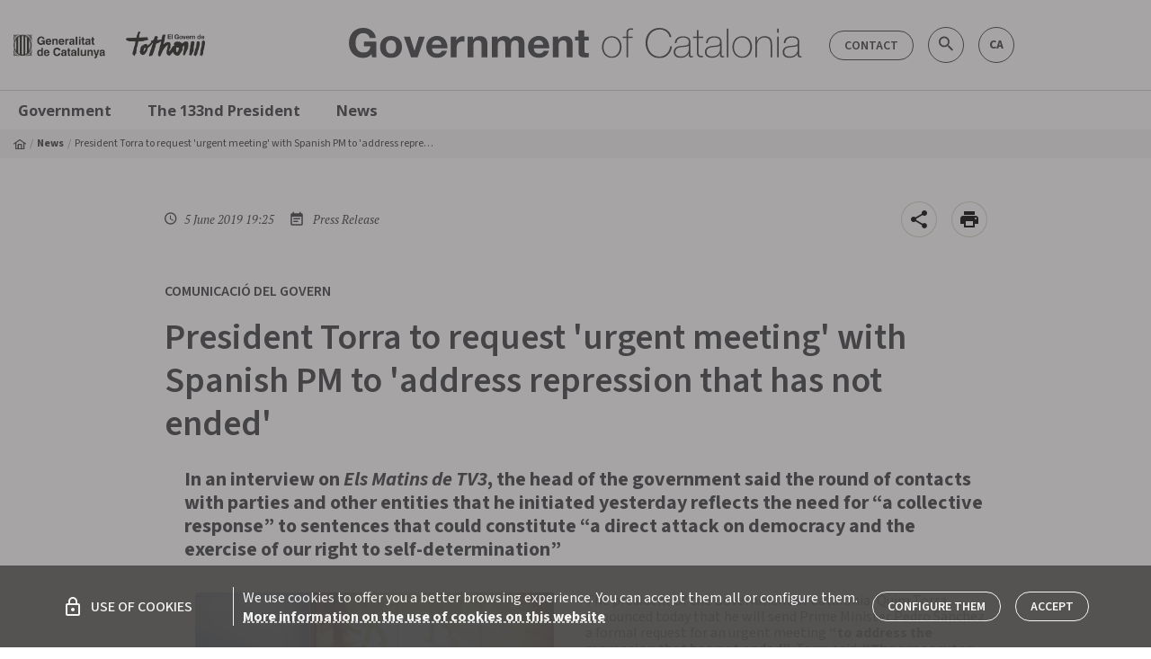

--- FILE ---
content_type: text/html; charset=utf-8
request_url: https://catalangovernment.eu/catalangovernment/news/360562/president-torra-to-request-urgent-meeting-with-spanish-pm-to-address-repression-that-has-not-ended
body_size: 103809
content:
<!DOCTYPE html><html lang="en"><head>
  <meta charset="utf-8">
  <title>President Torra to request 'urgent... - Catalangovernment.eu</title>
  <base href="/catalangovernment/">  <meta name="description" content="">
  <meta name="keywords" content="Generalitat de Catalunya, gencat, Biografia president, Galeria de presidents, Els orígens de la Generalitat, Palau de la Generalitat, Història de Palau, Discursos, Agenda del president, Actes president al territori, ">
  <meta name="twitter:card" content="summary_large_image">
  <meta name="twitter:site" content="@catalangov">
  <meta name="twitter:title" content="President Torra to request 'urgent meeting' with Spanish PM to 'address repression that has not ended'">
  <meta name="twitter:description" content="">
  <meta name="twitter:image" content="https://govern.cat/govern/docs/2019/06/06/08/30/8854d042-a333-4443-82ce-f21672183e7d.jpg">
  <meta property="fb:app_id" content="1293326430715661">
  <meta property="og:type" content="article">
  <meta property="og:site_name" content="catalangovernment.eu">
  <meta property="og:title" content="President Torra to request 'urgent meeting' with Spanish PM to 'address repression that has not ended'">
  <meta property="og:image:secure_url" content="https://govern.cat/govern/docs/2019/06/06/08/30/8854d042-a333-4443-82ce-f21672183e7d.jpg">
  <meta property="og:image" content="https://govern.cat/govern/docs/2019/06/06/08/30/8854d042-a333-4443-82ce-f21672183e7d.jpg">
  <meta property="og:image:type" content="image/jpeg">
  <meta property="og:image:width" content="800">
  <meta property="og:image:height" content="600">
  <meta property="og:url" content="https://catalangovernment.eu/catalangovernment/news/360562/president-torra-to-request-urgent-meeting-with-spanish-pm-to-address-repression-that-has-not-ended">
  <meta property="og:description" content="">
  <script src="assets/env/env.js"></script>
  <meta name="mobile-web-app-capable" content="yes">
  <meta name="apple-mobile-web-app-capable" content="yes">
  <meta name="msapplication-starturl" content="/">
  <meta name="viewport" content="width=device-width, initial-scale=1, shrink-to-fit=no">
  <meta http-equiv="X-UA-Compatible" content="IE=edge">
  <link rel="icon" type="image/x-icon" href="./favicon.png">

  <link href="https://fonts.googleapis.com/icon?family=Material+Icons" rel="stylesheet">
  <link rel="stylesheet" href="https://cdnjs.cloudflare.com/ajax/libs/material-design-iconic-font/2.2.0/css/material-design-iconic-font.min.css">
  <link rel="stylesheet" href="https://fonts.googleapis.com/css?family=Montserrat:400,700|Open+Sans:300,400,600,700,800|PT+Serif:400,400i,700,700i|Source+Sans+Pro:200,300,500,400,700">
  <script type="text/javascript">
    (function(window, document, dataLayerName, id) {
    window[dataLayerName]=window[dataLayerName]||[],window[dataLayerName].push({start:(new Date).getTime(),event:"stg.start"});var scripts=document.getElementsByTagName('script')[0],tags=document.createElement('script');
    function stgCreateCookie(a,b,c){var d="";if(c){var e=new Date;e.setTime(e.getTime()+24*c*60*60*1e3),d="; expires="+e.toUTCString();f="; SameSite=Strict"}document.cookie=a+"="+b+d+f+"; path=/"}
    var isStgDebug=(window.location.href.match("stg_debug")||document.cookie.match("stg_debug"))&&!window.location.href.match("stg_disable_debug");stgCreateCookie("stg_debug",isStgDebug?1:"",isStgDebug?14:-1);
    var qP=[];dataLayerName!=="dataLayer"&&qP.push("data_layer_name="+dataLayerName),isStgDebug&&qP.push("stg_debug");var qPString=qP.length>0?("?"+qP.join("&")):"";
    tags.async=!0,tags.src="https://gencat.containers.piwik.pro/"+id+".js"+qPString,scripts.parentNode.insertBefore(tags,scripts);
    !function(a,n,i){a[n]=a[n]||{};for(var c=0;c<i.length;c++)!function(i){a[n][i]=a[n][i]||{},a[n][i].api=a[n][i].api||function(){var a=[].slice.call(arguments,0);"string"==typeof a[0]&&window[dataLayerName].push({event:n+"."+i+":"+a[0],parameters:[].slice.call(arguments,1)})}}(i[c])}(window,"ppms",["tm","cm"]);
    })(window, document, 'dataLayer', 'eb50131d-1482-4c39-a0fa-835d5e4dacd6');
  </script>
<link rel="stylesheet" href="styles.28397d1ff6bbb19e1392.css"><style ng-transition="serverApp"></style><style ng-transition="serverApp">[_nghost-sc252]{position:relative;display:block}.loading-bar-fixed[_nghost-sc252] > div[_ngcontent-sc252]   .bar[_ngcontent-sc252]{position:fixed}.loading-bar-fixed[_nghost-sc252] > div#loading-bar-spinner[_ngcontent-sc252]{position:fixed;top:10px;left:10px}[dir=rtl]   .loading-bar-fixed[_nghost-sc252] > div#loading-bar-spinner[_ngcontent-sc252]{right:10px;left:unset}.loading-bar-fixed[_nghost-sc252] > div[_ngcontent-sc252]   .peg[_ngcontent-sc252]{display:block}[_nghost-sc252] > div[_ngcontent-sc252]{pointer-events:none;transition:350ms linear;color:#29d}[_nghost-sc252] > div[_ngcontent-sc252]   .bar[_ngcontent-sc252]{transition:width 350ms;background:#29d;position:absolute;z-index:10002;top:0;left:0;width:100%;height:2px;border-bottom-right-radius:1px;border-top-right-radius:1px}[dir=rtl]   [_nghost-sc252] > div[_ngcontent-sc252]   .bar[_ngcontent-sc252]{right:0;left:unset}[_nghost-sc252] > div[_ngcontent-sc252]   .peg[_ngcontent-sc252]{display:none;position:absolute;width:70px;right:0;top:0;height:2px;opacity:.45;box-shadow:1px 0 6px 1px;color:inherit;border-radius:100%}[_nghost-sc252] > div#loading-bar-spinner[_ngcontent-sc252]{display:block;position:absolute;z-index:10002;top:5px;left:0}[_nghost-sc252] > div#loading-bar-spinner[_ngcontent-sc252]   .spinner-icon[_ngcontent-sc252]{width:14px;height:14px;border:2px solid transparent;border-top-color:inherit;border-left-color:inherit;border-radius:50%;-webkit-animation:.4s linear infinite loading-bar-spinner;animation:.4s linear infinite loading-bar-spinner}@-webkit-keyframes loading-bar-spinner{0%{-webkit-transform:rotate(0);transform:rotate(0)}100%{-webkit-transform:rotate(360deg);transform:rotate(360deg)}}@keyframes loading-bar-spinner{0%{-webkit-transform:rotate(0);transform:rotate(0)}100%{-webkit-transform:rotate(360deg);transform:rotate(360deg)}}</style><style ng-transition="serverApp">.cl-breadcrumb[_ngcontent-sc184]{display:none;width:100%;background-color:var(--v-color__brand--tertiary)}@media (min-width:992px){.cl-breadcrumb[_ngcontent-sc184]{display:block}}.cl-breadcrumb__list[_ngcontent-sc184]{display:flex;align-items:center;font-size:.75rem;padding:6px 0;margin-bottom:0}.cl-breadcrumb__item[_ngcontent-sc184]{display:flex;align-items:center;line-height:1}.cl-breadcrumb__item[_ngcontent-sc184]:before{content:"  / ";color:var(--v-color__brand--tertiary--dark);display:inline-block;padding:0 4px}.cl-breadcrumb__item[_ngcontent-sc184]:first-child:before{content:"";padding:0}.cl-breadcrumb__home[_ngcontent-sc184]{display:inline-flex;align-items:center}.cl-breadcrumb__link[_ngcontent-sc184]{font-weight:700}.cl-breadcrumb__text[_ngcontent-sc184]{padding:4px 0;display:inline-block;max-width:400px;text-overflow:ellipsis;white-space:nowrap;overflow:hidden}</style><style ng-transition="serverApp">.cl-footer[_ngcontent-sc193]{width:100%;background-color:#fff;border-top:1px solid #cecece;border-bottom:1px solid #cecece}.cl-footer__container[_ngcontent-sc193]{padding:0}.cl-footer__list[_ngcontent-sc193]{display:flex;width:100%;justify-content:space-between;line-height:1.9;margin-bottom:0}.cl-footer__list[_ngcontent-sc193]   .cl-footer__list[_ngcontent-sc193]{display:block;margin-top:10px}.cl-footer__item[_ngcontent-sc193]{max-width:145px}.cl-footer__item[_ngcontent-sc193]   .cl-footer__item[_ngcontent-sc193]{max-width:none;font-weight:400;font-size:.875rem;line-height:1.3}.cl-footer__body[_ngcontent-sc193], .cl-footer__header[_ngcontent-sc193]{display:none;padding:34px 18px}@media (min-width:1200px){.cl-footer__body[_ngcontent-sc193], .cl-footer__header[_ngcontent-sc193]{display:block}}.cl-footer__header[_ngcontent-sc193]{border-bottom:3px solid #cecece}.cl-footer__title[_ngcontent-sc193]{display:flex;align-items:center;font-family:"Source Sans 3",sans-serif;font-weight:700;font-size:1rem;line-height:1.5}.cl-footer__title[_ngcontent-sc193]:hover{text-decoration:underline}.cl-footer__body[_ngcontent-sc193]{margin-bottom:30px}.cl-footer__mobile[_ngcontent-sc193]{padding:16px}@media (min-width:1200px){.cl-footer__mobile[_ngcontent-sc193]{display:none}}.cl-footer__mobile[_ngcontent-sc193]   .cl-footer__list[_ngcontent-sc193]{margin-top:0;padding:20px 0;border-bottom:1px solid #cecece;flex-wrap:wrap}.cl-footer__mobile[_ngcontent-sc193]   .cl-footer__list[_ngcontent-sc193]   .cl-footer__list[_ngcontent-sc193]{padding:0;border:none}.cl-footer__mobile[_ngcontent-sc193]   .cl-footer__list[_ngcontent-sc193]:last-child{border:none}.cl-footer__mobile[_ngcontent-sc193]   .cl-footer__list[_ngcontent-sc193]   gov-core-government-bulletin[_ngcontent-sc193]    {display:block;width:100%}.cl-footer__mobile[_ngcontent-sc193]   .cl-footer__list[_ngcontent-sc193]   gov-core-government-bulletin[_ngcontent-sc193]     .footer-list-title{margin-bottom:0}.cl-footer__mobile[_ngcontent-sc193]   .cl-footer__list[_ngcontent-sc193]   gov-core-government-bulletin[_ngcontent-sc193]     .butlleti-container{width:100%;flex-direction:row!important;justify-content:space-between;align-items:center!important}.cl-footer__apps[_ngcontent-sc193]{line-height:1.2}.cl-footer__apps[_ngcontent-sc193]   gov-core-entry-item[_ngcontent-sc193]     a{font-size:1.0625rem;font-family:"Open sans",sans-serif;font-weight:300}.cl-footer__legal[_ngcontent-sc193]{line-height:1.6!important}.cl-footer__legal[_ngcontent-sc193]   gov-core-entry-item[_ngcontent-sc193]     a{padding:0;font-size:.75rem;font-weight:400}.cl-footer__copyright[_ngcontent-sc193]{font-size:.875rem}.cl-footer__banner[_ngcontent-sc193]{min-width:260px}.cl-footer--government[_ngcontent-sc193]   .cl-footer__header[_ngcontent-sc193]   .cl-footer__list[_ngcontent-sc193]{justify-content:start}.cl-footer--government[_ngcontent-sc193]   .cl-footer__header[_ngcontent-sc193]   .cl-footer__item[_ngcontent-sc193]{min-width:22%;max-width:none}.cl-footer--government[_ngcontent-sc193]   .cl-footer__header[_ngcontent-sc193]   .cl-footer__item[_ngcontent-sc193]   .cl-footer__item[_ngcontent-sc193]{min-width:none}gov-core-logo[_ngcontent-sc193]     img{height:28px}.icon-circle[_ngcontent-sc193]{margin:6px 8px;display:flex;justify-content:center;align-items:center;background:#fff;width:30px!important;height:30px!important}.icon-circle[_ngcontent-sc193]   span[_ngcontent-sc193]{font-weight:700}</style><style ng-transition="serverApp">.cl-navigation[_ngcontent-sc186]{position:relative}@media (max-width:992px){.cl-navigation[_ngcontent-sc186]{position:fixed;top:0;left:0;padding-top:48px;padding-bottom:48px;max-width:300px;height:100%;z-index:9998;transform:translate3d(-100%,0,0);transition:transform .3s;background-color:#fff;overflow:scroll;box-shadow:0 1px 3px 0 rgba(0,0,0,.2),0 1px 1px 0 rgba(0,0,0,.14),0 2px 1px -1px rgba(0,0,0,.12)}.cl-navigation.cl-navigation--open[_ngcontent-sc186]{transform:translateX(0)}.cl-navigation__level01[_ngcontent-sc186]{border-bottom:1px solid #cecece}}.cl-navigation[_ngcontent-sc186]   .container[_ngcontent-sc186]{border-top:1px solid #cecece}.cl-navigation__container[_ngcontent-sc186], .cl-navigation__menu[_ngcontent-sc186]{position:static}.cl-navigation__content[_ngcontent-sc186]{display:none;background:#fff;padding:10px}@media (min-width:992px){.cl-navigation__content[_ngcontent-sc186]{box-shadow:0 1px 3px 0 rgba(0,0,0,.2),0 1px 1px 0 rgba(0,0,0,.14),0 2px 1px -1px rgba(0,0,0,.12);position:absolute;padding:20px;left:0;width:100%;z-index:99999}.cl-navigation__item[_ngcontent-sc186]:hover{background-color:var(--v-color__brand--tertiary)}.cl-navigation__item[_ngcontent-sc186]:hover   .cl-navigation__content[_ngcontent-sc186]{display:block}}.cl-navigation__title[_ngcontent-sc186]{padding:10px 20px;font-size:1.09375rem;border-bottom:1px solid #cecece}.cl-navigation__level01[_ngcontent-sc186]   .cl-navigation__link[_ngcontent-sc186]{color:var(--v-color__brand--primary);padding:10px 20px;font-weight:700}.cl-navigation__level02[_ngcontent-sc186], .cl-navigation__level03[_ngcontent-sc186]{border-bottom:1px solid #ffffff45}.cl-navigation__level02[_ngcontent-sc186]:last-child, .cl-navigation__level03[_ngcontent-sc186]:last-child{border-bottom:none}.cl-navigation__content.is-expanded[_ngcontent-sc186]{display:block}@media (max-width:992px){.cl-navigation__content[_ngcontent-sc186]{background-color:var(--v-color__brand--primary)}}.cl-navigation__link[_ngcontent-sc186]{display:flex;line-height:normal;font-family:"Open sans",sans-serif;color:#fff;font-size:.875rem;padding:5px 10px}@media (min-width:1200px){.cl-navigation__link[_ngcontent-sc186]{font-size:1.03125rem}}.cl-navigation__link.has-icon[_ngcontent-sc186]{display:flex;align-items:center}.cl-navigation__list[_ngcontent-sc186]{border-bottom:1px solid #ffffff45}.cl-navigation__list[_ngcontent-sc186]:last-child{border-bottom:none}.cl-navigation__list[_ngcontent-sc186]   .cl-navigation__link[_ngcontent-sc186]{font-size:.9375rem}.cl-navigation__list[_ngcontent-sc186]   .cl-navigation__menu[_ngcontent-sc186]   .cl-navigation__link[_ngcontent-sc186]{font-size:.875rem;font-weight:500}@media (min-width:992px){.cl-navigation__link[_ngcontent-sc186]{font-weight:700;color:var(--v-color__brand--primary);padding:10px 20px}.cl-navigation__list[_ngcontent-sc186]{border-bottom:none;border-left:3px solid #cecece;padding-right:20px}.cl-navigation__list[_ngcontent-sc186]   .cl-navigation__menu[_ngcontent-sc186]   ul[_ngcontent-sc186]:last-child{border-left:3px solid #cecece;border-width:1px}.cl-navigation__list[_ngcontent-sc186]   .cl-navigation__menu[_ngcontent-sc186]   .cl-navigation__link[_ngcontent-sc186]{padding:5px 20px}.cl-navigation__level02[_ngcontent-sc186]   .cl-navigation__list[_ngcontent-sc186]{border-left:none}}.cl-navigation__toggle[_ngcontent-sc186]{cursor:pointer;padding:10px}@media (min-width:992px){.cl-navigation__banners[_ngcontent-sc186]{padding-left:20px}}.cl-navigation__icon[_ngcontent-sc186]{margin-left:4px}.cl-navigation__highlights[_ngcontent-sc186]{font-size:1.375rem;padding-right:40px;margin-top:10px;margin-bottom:10px;max-width:25%}.cl-navigation__highlights[_ngcontent-sc186]   a[_ngcontent-sc186]{display:block;font-size:1.5rem;text-transform:uppercase;font-weight:700;margin-bottom:10px;padding:0;line-height:1.2}.cl-navigation__highlights[_ngcontent-sc186]   p[_ngcontent-sc186]{font-weight:300;line-height:1.2}</style><style ng-transition="serverApp">.cl-logo[_ngcontent-sc197], [_nghost-sc197]{display:block}</style><style ng-transition="serverApp">[_nghost-sc198]{display:flex;flex-wrap:wrap;align-items:center}.icon-circle[_ngcontent-sc198]{display:flex;justify-content:center;align-items:center;width:32px;height:32px;font-size:1.375rem;margin-right:10px;margin-bottom:6px;border:none}.icon-circle[_ngcontent-sc198]:hover{opacity:.8}.icon-circle[_ngcontent-sc198]:first-child{margin-left:0}.icon-circle[_ngcontent-sc198]:last-child{margin-right:0}.icon-circle[_ngcontent-sc198]   .zmdi[_ngcontent-sc198]{font-size:1.25rem}.u-background-color--instagram[_ngcontent-sc198]{background-color:unset!important;background-image:radial-gradient(circle at 27% 108%,#fd5,#fd5 8%,#ff543e 38%,#c837ab 76%)}</style><style ng-transition="serverApp">[_nghost-sc241]{display:inline-block}.cl-btn[_ngcontent-sc241], [_nghost-sc241]     .cl-link{display:inline-block;border-radius:5px;border:1px solid var(--v-color__brand--primary);color:var(--v-color__brand--primary);background-color:transparent;font-family:"Source Sans 3",sans-serif;font-size:.875rem;font-weight:600;text-align:center;text-decoration:none;text-transform:uppercase;cursor:pointer;transition-property:color,background-color,border-color,box-shadow;transition-duration:.3s;line-height:1;padding:9px 16px 8px}.cl-btn[_ngcontent-sc241]:active, .cl-btn[_ngcontent-sc241]:focus, .cl-btn[_ngcontent-sc241]:hover, .cl-btn[disabled][_ngcontent-sc241], [_nghost-sc241]     .cl-link:active, [_nghost-sc241]     .cl-link:focus, [_nghost-sc241]     .cl-link:hover, [_nghost-sc241]     .cl-link[disabled]{transition-duration:.3s/2}.cl-btn[_ngcontent-sc241]:hover, [_nghost-sc241]     .cl-link:hover{border-color:#a3a4a5;color:#a3a4a5;text-decoration:none!important}.cl-btn[disabled][_ngcontent-sc241], [_nghost-sc241]     .cl-link[disabled]{pointer-events:none;opacity:.5}.m-component--negative[_ngcontent-sc241], [_nghost-sc241]     .cl-link.m-component--negative{border-color:#fff;color:#fff}.m-component--negative[_ngcontent-sc241]:hover, [_nghost-sc241]     .cl-link.m-component--negative:hover{border-color:#cecece;color:#cecece}.m-component--primary[_ngcontent-sc241], [_nghost-sc241]     .cl-link.m-component--primary{background-color:var(--v-color__brand--primary);color:#fff}.m-component--primary[_ngcontent-sc241]:hover, [_nghost-sc241]     .cl-link.m-component--primary:hover{border-color:var(--v-color__brand--primary);color:#cecece}.m-component--rounded[_ngcontent-sc241], [_nghost-sc241]     .cl-link.m-component--rounded{border-radius:50px}.m-component--flat[_ngcontent-sc241], .m-component--simple[_ngcontent-sc241], [_nghost-sc241]     .cl-link.m-component--flat, [_nghost-sc241]     .cl-link.m-component--simple{border:none}.m-component--flat[_ngcontent-sc241], [_nghost-sc241]     .cl-link.m-component--flat{text-align:left;padding:0;font-size:1rem}.m-component--flat[_ngcontent-sc241]:hover, [_nghost-sc241]     .cl-link.m-component--flat:hover{text-decoration:underline!important}.m-component--simple[_ngcontent-sc241], [_nghost-sc241]     .cl-link.m-component--simple{font-weight:700}.m-component--tag[_ngcontent-sc241], [_nghost-sc241]     .cl-link.m-component--tag{text-transform:none}.m-component--tag[_ngcontent-sc241]:hover, [_nghost-sc241]     .cl-link.m-component--tag:hover{border-color:var(--v-color__brand--primary);background-color:var(--v-color__brand--primary);color:#fff}[_nghost-sc241]     .cl-link.m-component--tag.cl-link--selected{border-color:var(--v-color__brand--primary);background-color:var(--v-color__brand--primary);color:#fff}</style><style ng-transition="serverApp">[_nghost-sc194]   *[_ngcontent-sc194]{font-family:"Open sans",sans-serif}[_nghost-sc194]   p[_ngcontent-sc194]{font-weight:700;line-height:1.2;margin-bottom:10px;margin-top:0}.butlleti-container[_ngcontent-sc194]   a[_ngcontent-sc194], .butlleti-container[_ngcontent-sc194]   p.footer-list-title[_ngcontent-sc194]{color:var(--v-color__brand--primary)}.butlleti-container[_ngcontent-sc194]   a[_ngcontent-sc194]{border-color:var(--v-color__brand--primary)}@media (max-width:1120px){.butlleti-container[_ngcontent-sc194]{margin-left:-10px;margin-right:-10px}}</style><style ng-transition="serverApp">.contactar-header[_ngcontent-sc188]{display:flex;justify-content:right;align-items:center;padding-right:0;padding-left:0}.contactar-header[_ngcontent-sc188]   .search-govern[_ngcontent-sc188]{height:38px;max-width:380px;border-radius:40px;font-family:Montserrat,sans-serif;position:absolute;display:flex;align-items:stretch;right:120px}.contactar-header[_ngcontent-sc188]   .search-govern[_ngcontent-sc188]   button.search[_ngcontent-sc188]{position:absolute;background:0 0;border:none;border-radius:50px;top:6px;right:4px}.contactar-header[_ngcontent-sc188]   .search-govern[_ngcontent-sc188]   button.search[disabled][_ngcontent-sc188]{cursor:default}.contactar-header[_ngcontent-sc188]   .search-govern[_ngcontent-sc188]   button.search.validate[_ngcontent-sc188]   i[_ngcontent-sc188]{color:var(--v-color__brand--primary);cursor:pointer}.contactar-header[_ngcontent-sc188]   .search-govern[_ngcontent-sc188]   button.search[_ngcontent-sc188]:hover{cursor:pointer}.contactar-header[_ngcontent-sc188]   input.search-input[_ngcontent-sc188]{color:var(--v-color__brand--primary)!important;background-color:#fff!important;padding:8px 35px 8px 15px;text-transform:uppercase;font-weight:700!important;font-size:.875rem!important;background:0 0;line-height:40px;border:1px solid var(--v-color__brand--primary);text-indent:0;text-align:start;height:38px;max-width:380px;border-radius:40px;margin:0;transition:.4s cubic-bezier(.25,.8,.25,1)}.contactar-header[_ngcontent-sc188]   input.search-input[_ngcontent-sc188]::-moz-placeholder{color:var(--v-color__brand--primary)!important}.contactar-header[_ngcontent-sc188]   input.search-input[_ngcontent-sc188]::placeholder{color:var(--v-color__brand--primary)!important}.contactar-header[_ngcontent-sc188]   .icon-circle[_ngcontent-sc188]{margin:6px 8px;display:flex;justify-content:center;align-items:center;width:40px;height:40px;border-color:var(--v-color__brand--primary)}.contactar-header[_ngcontent-sc188]   .icon-circle[_ngcontent-sc188]   i[_ngcontent-sc188]{font-size:1.375rem}.contactar-header[_ngcontent-sc188]   .icon-circle[_ngcontent-sc188]   span[_ngcontent-sc188]{font-weight:700;font-size:.875rem}.contactar-header[_ngcontent-sc188]   .icon-circle[_ngcontent-sc188]   i[_ngcontent-sc188], .contactar-header[_ngcontent-sc188]   .icon-circle[_ngcontent-sc188]   span[_ngcontent-sc188]{color:var(--v-color__brand--primary)}.contactar-header[_ngcontent-sc188]   .icon-circle.small[_ngcontent-sc188]{width:30px;height:30px;margin:6px 5px}.contactar-header[_ngcontent-sc188]   .icon-circle.small[_ngcontent-sc188]:hover{background:var(--v-color__brand--primary) -hover}.contactar-header[_ngcontent-sc188]   .icon-circle.small[_ngcontent-sc188]:last-child{margin-left:0}.contactar-header[_ngcontent-sc188]   .btn-contactar[_ngcontent-sc188]{margin:0 5px;color:var(--v-color__brand--primary);border-color:var(--v-color__brand--primary)}@media (max-width:958px){.icon-circle[_ngcontent-sc188]{width:30px!important;height:30px!important}}@media (min-width:600px) and (max-width:650px){.contactar-header[_ngcontent-sc188]   a.icon-circle[_ngcontent-sc188]{margin:6px 5px!important}}</style><style ng-transition="serverApp">[_nghost-sc187]{color:inherit;font-weight:inherit;font-size:inherit;min-width:100%;font-family:inherit}[_nghost-sc187]   a[_ngcontent-sc187]{display:flex;align-items:center;font-size:.6875rem;min-width:100%;font-family:"Source Sans 3",sans-serif;font-weight:700;color:var(--v-color__brand--primary);margin-bottom:8px}[_nghost-sc187]   a[_ngcontent-sc187]:hover{text-decoration:underline}</style><style ng-transition="serverApp">.cl-link[_ngcontent-sc240]:hover{text-decoration:underline}.cl-link--void[_ngcontent-sc240]:hover{cursor:auto;text-decoration:none}.m-component--negative[_ngcontent-sc240]{color:#fff}</style><link rel="canonical" href="https://catalangovernment.eu/catalangovernment/news/360562/president-torra-to-request-urgent-meeting-with-spanish-pm-to-address-repression-that-has-not-ended"><style ng-transition="serverApp">.cl-article-header__titol[_ngcontent-sc207]{font-size:2.5rem;font-weight:600;line-height:1em}@media (min-width:576px){.cl-article-header__titol[_ngcontent-sc207]{line-height:48px}}.cl-article-header__avantitol[_ngcontent-sc207]{font-size:1.25rem;font-weight:600}</style><style ng-transition="serverApp">.mt-caption[_ngcontent-sc211]{font-size:.8125rem;font-weight:700}[_nghost-sc211]     gov-core-lazy-image img{position:absolute;top:50%;left:50%;transform:translate(-50%,-50%)}</style><style ng-transition="serverApp">.fab-container[_ngcontent-sc183]{right:15px;display:flex;align-items:center;cursor:pointer}.fab-container[_ngcontent-sc183]   i[_ngcontent-sc183]{vertical-align:middle;font-size:1.5rem}.fab-container[_ngcontent-sc183]   a[_ngcontent-sc183], .fab-container[_ngcontent-sc183]   button[_ngcontent-sc183]{display:flex;align-items:center;justify-content:center;cursor:pointer;width:40px;height:40px;border-radius:50%!important;border:1px solid rgba(159,152,131,.4);background-color:#fff;z-index:1000}.fab-container[_ngcontent-sc183]   a[_ngcontent-sc183]:hover, .fab-container[_ngcontent-sc183]   button[_ngcontent-sc183]:hover{text-decoration:none}.fab-container[_ngcontent-sc183]   a.bg-transparent[_ngcontent-sc183], .fab-container[_ngcontent-sc183]   button.bg-transparent[_ngcontent-sc183]{color:#b0bec5!important;border-color:#b0bec5!important}.fab-container[_ngcontent-sc183]   a.bg-transparent[_ngcontent-sc183]   i[_ngcontent-sc183], .fab-container[_ngcontent-sc183]   button.bg-transparent[_ngcontent-sc183]   i[_ngcontent-sc183]{color:#b0bec5!important}.fab-container[_ngcontent-sc183] > div[_ngcontent-sc183]{display:flex;align-items:center}.fab-container[_ngcontent-sc183] > div[_ngcontent-sc183]   a[_ngcontent-sc183], .fab-container[_ngcontent-sc183] > div[_ngcontent-sc183]   button[_ngcontent-sc183]{width:30px;height:30px;min-height:30px;background-color:#fafafa}.fab-container[_ngcontent-sc183] > div[_ngcontent-sc183]   a.bg-transparent[_ngcontent-sc183], .fab-container[_ngcontent-sc183] > div[_ngcontent-sc183]   button.bg-transparent[_ngcontent-sc183]{color:#b0bec5!important;border-color:#b0bec5!important}.fab-container[_ngcontent-sc183] > div[_ngcontent-sc183]   a.bg-transparent[_ngcontent-sc183]   i[_ngcontent-sc183], .fab-container[_ngcontent-sc183] > div[_ngcontent-sc183]   button.bg-transparent[_ngcontent-sc183]   i[_ngcontent-sc183]{color:#b0bec5!important}.fab-container[_ngcontent-sc183] > div[_ngcontent-sc183]   a[_ngcontent-sc183]   i[_ngcontent-sc183], .fab-container[_ngcontent-sc183] > div[_ngcontent-sc183]   button[_ngcontent-sc183]   i[_ngcontent-sc183]{font-size:1.125rem;color:#212121}.fab-container[_ngcontent-sc183] > div[_ngcontent-sc183]   a[_ngcontent-sc183]   .u-icon--twitter[_ngcontent-sc183], .fab-container[_ngcontent-sc183] > div[_ngcontent-sc183]   button[_ngcontent-sc183]   .u-icon--twitter[_ngcontent-sc183]{color:#0f1419}.fab-container[_ngcontent-sc183] > div[_ngcontent-sc183]   a[_ngcontent-sc183]   .zmdi-facebook[_ngcontent-sc183], .fab-container[_ngcontent-sc183] > div[_ngcontent-sc183]   button[_ngcontent-sc183]   .zmdi-facebook[_ngcontent-sc183]{color:#3b5998}.fab-container[_ngcontent-sc183] > div[_ngcontent-sc183]   a[_ngcontent-sc183]   .zmdi-portaveu[_ngcontent-sc183], .fab-container[_ngcontent-sc183] > div[_ngcontent-sc183]   button[_ngcontent-sc183]   .zmdi-portaveu[_ngcontent-sc183]{color:#00b26d}.fab-toggler[_ngcontent-sc183]{float:right}#fab-dismiss[_ngcontent-sc183]{position:fixed;top:0;left:0;right:0;bottom:0}.cl-share-button[_ngcontent-sc183]{display:flex;align-items:center}.cl-share-button__label[_ngcontent-sc183]{font-size:1rem}</style><style ng-transition="serverApp">.audiovisual[_ngcontent-sc210]{padding-bottom:15px;display:inline;margin-bottom:3px}@media (min-width:600px){.audiovisual[_ngcontent-sc210]{float:left;margin-right:24px;margin-left:24px}}@media (min-width:1280px){.audiovisual[_ngcontent-sc210]{margin-right:34px;margin-left:34px}}.audiovisual[_ngcontent-sc210]   figure[_ngcontent-sc210]{position:relative;clear:both;display:table}.audiovisual[_ngcontent-sc210]   figure[_ngcontent-sc210]   figcaption[_ngcontent-sc210]{width:100%;display:table-caption;caption-side:bottom}.article-audiovisual-viewer[_ngcontent-sc210]{display:block}.article-audiovisual-viewer[_ngcontent-sc210]   figure[_ngcontent-sc210]{padding:0!important;margin:auto;position:relative;display:table!important}.article-audiovisual-viewer[_ngcontent-sc210]   figure[_ngcontent-sc210]   img[_ngcontent-sc210]{border-radius:4px}.article-audiovisual-viewer[_ngcontent-sc210]   figure[_ngcontent-sc210] > img[_ngcontent-sc210], .article-audiovisual-viewer[_ngcontent-sc210]   figure[_ngcontent-sc210] > video[_ngcontent-sc210]{max-width:100%}.article-audiovisual-viewer[_ngcontent-sc210]   figure[_ngcontent-sc210] > img[_ngcontent-sc210], .article-audiovisual-viewer[_ngcontent-sc210]   figure[_ngcontent-sc210] > premsa-big-player[_ngcontent-sc210], .article-audiovisual-viewer[_ngcontent-sc210]   figure[_ngcontent-sc210] > video[_ngcontent-sc210]{width:100%}.article-audiovisual-viewer[_ngcontent-sc210]   figure[_ngcontent-sc210]   premsa-big-player[_ngcontent-sc210]{min-width:470px}@media (max-width:599px){.audiovisual[_ngcontent-sc210]   figure[_ngcontent-sc210]{width:100%}.article-audiovisual-viewer[_ngcontent-sc210]   figure[_ngcontent-sc210]   premsa-big-player[_ngcontent-sc210]{min-width:284px}.article-audiovisual-viewer[_ngcontent-sc210]   figure[_ngcontent-sc210]{min-width:100%;width:100%}}.article-audiovisual-viewer[_ngcontent-sc210]   figure[_ngcontent-sc210]   figcaption[_ngcontent-sc210]{width:100%;display:table-caption!important;caption-side:bottom;font-size:.8125rem;border-bottom:2px solid rgba(159,152,131,.4);padding-bottom:5px}.article-audiovisual-viewer[hide-footer][_ngcontent-sc210]   figcaption[_ngcontent-sc210]{display:none}</style><style ng-transition="serverApp">[_nghost-sc224]{height:100%}.cl-card[_ngcontent-sc224]{display:flex;flex-direction:column;width:100%;height:100%}.cl-card__body[_ngcontent-sc224]{padding-top:16px;padding-bottom:16px;height:100%}.cl-card__header[_ngcontent-sc224]{flex:none}.cl-card__header[_ngcontent-sc224]   .p-ratio[_ngcontent-sc224], .cl-card__header[_ngcontent-sc224]   video[_ngcontent-sc224]{width:100%;position:absolute;top:50%;left:50%;transform:translate(-50%,-50%)}.cl-card__footer[_ngcontent-sc224]{padding-bottom:16px}.cl-card__footer[_ngcontent-sc224]   .mt-button[_ngcontent-sc224]{margin:0}.cl-card__date[_ngcontent-sc224]{margin-bottom:8px;display:block}.cl-card__title[_ngcontent-sc224]{font-size:1rem;font-weight:700;line-height:1.3}.cl-card__text[_ngcontent-sc224]{margin-top:8px;margin-bottom:0}.cl-card--footer[_ngcontent-sc224], .m-component--reverse[_ngcontent-sc224]{justify-content:space-between}.m-component--reverse[_ngcontent-sc224]   .cl-card__body[_ngcontent-sc224]{order:0}.m-component--reverse[_ngcontent-sc224]   .cl-card__header-container[_ngcontent-sc224]{order:1}.m-component--absolute[_ngcontent-sc224]   .cl-card__header[_ngcontent-sc224]   gov-core-lazy-image[_ngcontent-sc224]{position:absolute;top:50%;left:50%;transform:translate(-50%,-50%)}.m-component--card[_ngcontent-sc224]{background-color:#fff;box-shadow:0 1px 3px 0 rgba(0,0,0,.2),0 1px 1px 0 rgba(0,0,0,.14),0 2px 1px -1px rgba(0,0,0,.12);border-radius:4px;overflow:hidden}.m-component--card[_ngcontent-sc224]   .cl-card__body[_ngcontent-sc224], .m-component--card[_ngcontent-sc224]   .cl-card__footer[_ngcontent-sc224]{padding-left:16px;padding-right:16px}@media (min-width:768px){.m-component--vertical[_ngcontent-sc224]{flex-direction:row;align-items:start}.m-component--vertical[_ngcontent-sc224]   .cl-card__header[_ngcontent-sc224]{min-width:280px;margin-right:32px}.m-component--vertical[_ngcontent-sc224]   .cl-card__body[_ngcontent-sc224]{padding-top:8px}}.cl-card--hibrid-aspect-ratio[_ngcontent-sc224]   .cl-card__header[_ngcontent-sc224]{background-color:#00000013}.m-component--tertiary[_ngcontent-sc224]{background-color:var(--v-color__brand--tertiary)}.m-component--secondary[_ngcontent-sc224]{background-color:var(--v-color__brand--secondary)}.m-component--primary.m-component--borded[_ngcontent-sc224]   .cl-card__body[_ngcontent-sc224], .m-component--secondary.m-component--borded[_ngcontent-sc224]   .cl-card__body[_ngcontent-sc224]{border-color:#ffffff45}.m-component--borded[_ngcontent-sc224]   .cl-card__body[_ngcontent-sc224]{border-bottom:1px solid #a3a4a5}.m-component--biography[_ngcontent-sc224]   .cl-card__title[_ngcontent-sc224]{font-size:1.1875rem;font-family:Montserrat,sans-serif;font-weight:200}.m-component--biography[_ngcontent-sc224]   .cl-card__text[_ngcontent-sc224]{font-style:italic;font-family:"PT Serif";font-size:.9375rem}.m-component--sm[_ngcontent-sc224]   .cl-card__text[_ngcontent-sc224], .m-component--sm[_ngcontent-sc224]   .cl-card__title[_ngcontent-sc224]{font-size:1.25rem;line-height:24px}.m-component--md[_ngcontent-sc224]   .cl-card__text[_ngcontent-sc224], .m-component--md[_ngcontent-sc224]   .cl-card__title[_ngcontent-sc224]{font-size:1.375rem;line-height:26px}.m-component--lg[_ngcontent-sc224]   .cl-card__text[_ngcontent-sc224], .m-component--lg[_ngcontent-sc224]   .cl-card__title[_ngcontent-sc224]{font-size:1.5rem;line-height:28px}.m-component--xl[_ngcontent-sc224]   .cl-card__text[_ngcontent-sc224], .m-component--xl[_ngcontent-sc224]   .cl-card__title[_ngcontent-sc224]{font-size:1.625rem;line-height:32px}.m-component--xl[_ngcontent-sc224]   .cl-card__title[_ngcontent-sc224]{font-weight:600}.m-component--center.cl-card[_ngcontent-sc224]{align-items:center}.m-component--center.cl-card[_ngcontent-sc224]   .cl-card__body[_ngcontent-sc224]{height:auto}</style><style ng-transition="serverApp">[_nghost-sc221]{display:block;width:100%;background:linear-gradient(90deg,var(--v-color__brand--primary) 0,#4d4e51 50%,var(--v-color__brand--primary) 100%);background-size:200% 100%;animation:1s linear infinite shine}.cl-lazy-image[_ngcontent-sc221]{display:inherit;width:100%;max-width:100%;height:auto;transition:opacity 1s 1s;opacity:0}.cl-lazy-image.ng-lazyloaded[_ngcontent-sc221]{background-color:#fff;opacity:1}</style><style ng-transition="serverApp">[_nghost-sc208]{display:flex;width:40px;height:40px}.app-print-button[_ngcontent-sc208]   .mt-button[_ngcontent-sc208]{background:#fff;border:1px solid rgba(159,152,131,.4);line-height:0;width:100%;height:100%;min-width:auto;margin:0;padding:0}</style><style ng-transition="serverApp">[_nghost-sc222]{display:block}.cl-article-date[_ngcontent-sc222]{font-family:"PT Serif";font-style:italic;font-size:.8125rem;line-height:1}.cl-article-date__icon[_ngcontent-sc222]{margin-right:3px;line-height:1;font-size:1rem}</style><style ng-transition="serverApp">.content-type[_ngcontent-sc182]{font-family:"PT Serif";font-style:italic;font-size:.8125rem;display:flex;align-items:center}.content-type[_ngcontent-sc182]   i.material-icons[_ngcontent-sc182]{margin-right:5px;font-size:1.125rem}</style><style ng-transition="serverApp">[_nghost-sc192]{display:block}</style></head>
<body class="app-portal--secondary">
  <app-root _nghost-sc253="" ng-version="9.1.13"><ngx-loading-bar _ngcontent-sc253="" color="#3c3d41" height="5px" diameter="20px" _nghost-sc252="" class="loading-bar-fixed"><!----></ngx-loading-bar><router-outlet _ngcontent-sc253=""></router-outlet><gov-core-main-view _nghost-sc178=""><gov-core-menu-container _ngcontent-sc178="" _nghost-sc223=""><div _ngcontent-sc223="" data-test="header"><!----><gov-core-navigation _ngcontent-sc223="" _nghost-sc186=""><nav _ngcontent-sc186="" class="cl-navigation" aria-label="Main Menu"><div _ngcontent-sc186="" class="container p-0"><div _ngcontent-sc186="" class="row no-gutters"><div _ngcontent-sc186="" class="cl-navigation__container col-lg-6"><!----><ul _ngcontent-sc186="" class="cl-navigation__menu d-lg-flex"><li _ngcontent-sc186="" class="cl-navigation__item"><div _ngcontent-sc186="" class="cl-navigation__level01 d-flex align-items-center align-items-md-start justify-content-between h-100"><a _ngcontent-sc186="" class="cl-navigation__link h-100" id="menuitem-0" aria-label="Government" aria-controls="content-0" aria-haspopup="menu" href="/catalangovernment/government">Government</a><!----><!----><!----><i _ngcontent-sc186="" class="cl-navigation__toggle material-icons d-block d-lg-none" aria-controls="content-0"> keyboard_arrow_down </i><!----></div><div _ngcontent-sc186="" class="cl-navigation__content" id="content-0" aria-labelledby="menuitem-0" aria-hidden="true"><div _ngcontent-sc186="" class="d-lg-flex"><aside _ngcontent-sc186="" class="cl-navigation__highlights d-none d-lg-block"><a _ngcontent-sc186="" tabindex="-1" class="" aria-label="Government" href="/catalangovernment/government">Government</a><!----><!----><p _ngcontent-sc186="" class="mb-0"></p></aside><!----><ul _ngcontent-sc186="" class="cl-navigation__list"><li _ngcontent-sc186="" class="cl-navigation__level02"><!----><a _ngcontent-sc186="" class="cl-navigation__link" aria-label="The Executive Council" href="/catalangovernment/government/executive-council">The Executive Council</a><!----><!----><!----></li><!----><!----><li _ngcontent-sc186="" class="cl-navigation__level02"><!----><a _ngcontent-sc186="" class="cl-navigation__link" aria-label="Presidents of the Generalitat" href="/catalangovernment/government/presidents">Presidents of the Generalitat</a><!----><!----><!----></li><!----><!----><li _ngcontent-sc186="" class="cl-navigation__level02"><!----><a _ngcontent-sc186="" class="cl-navigation__link" aria-label="The origins of the Generalitat" href="/catalangovernment/government/origins-generalitat">The origins of the Generalitat</a><!----><!----><!----></li><!----><!----><li _ngcontent-sc186="" class="cl-navigation__level02"><!----><a _ngcontent-sc186="" class="cl-navigation__link" aria-label="The Palau de la Generalitat" href="/catalangovernment/government/palace-generalitat">The Palau de la Generalitat</a><!----><!----><!----></li><!----><!----><!----></ul><ul _ngcontent-sc186="" class="cl-navigation__list"><li _ngcontent-sc186="" class="cl-navigation__level02"><!----><a _ngcontent-sc186="" class="cl-navigation__link" aria-label="History of the Palau" href="/catalangovernment/government/history">History of the Palau</a><!----><!----><!----></li><!----><!----><li _ngcontent-sc186="" class="cl-navigation__level02"><a _ngcontent-sc186="" class="cl-navigation__link" href="https://presidencia.gencat.cat/ca/ambits_d_actuacio/palau-de-la-generalitat/visites-al-palau/" aria-label="Visit the Palau <i class=&quot;cl-navigation__icon material-icons ml-1&quot;>exit_to_app</i>">Visit the Palau <i class="cl-navigation__icon material-icons ml-1">exit_to_app</i></a><!----><!----><!----><!----></li><!----><!----><li _ngcontent-sc186="" class="cl-navigation__level02"><a _ngcontent-sc186="" class="cl-navigation__link" href="https://ovt.gencat.cat/gsitfc/AppJava/generic/conqxsGeneric.do?webFormId=871&amp;set-locale=en_GB" aria-label="Contact">Contact</a><!----><!----><!----><!----></li><!----><!----><!----></ul><!----><!----></div></div><!----></li><li _ngcontent-sc186="" class="cl-navigation__item"><div _ngcontent-sc186="" class="cl-navigation__level01 d-flex align-items-center align-items-md-start justify-content-between h-100"><a _ngcontent-sc186="" class="cl-navigation__link h-100" id="menuitem-1" aria-label="The 133nd President" aria-controls="content-1" aria-haspopup="menu" href="/catalangovernment/president">The 133nd President</a><!----><!----><!----><i _ngcontent-sc186="" class="cl-navigation__toggle material-icons d-block d-lg-none" aria-controls="content-1"> keyboard_arrow_down </i><!----></div><div _ngcontent-sc186="" class="cl-navigation__content" id="content-1" aria-labelledby="menuitem-1" aria-hidden="true"><div _ngcontent-sc186="" class="d-lg-flex"><aside _ngcontent-sc186="" class="cl-navigation__highlights d-none d-lg-block"><a _ngcontent-sc186="" tabindex="-1" class="" aria-label="The 133nd President" href="/catalangovernment/president">The 133nd President</a><!----><!----><p _ngcontent-sc186="" class="mb-0"></p></aside><!----><ul _ngcontent-sc186="" class="cl-navigation__list"><li _ngcontent-sc186="" class="cl-navigation__level02"><!----><a _ngcontent-sc186="" class="cl-navigation__link" aria-label="Biography" href="/catalangovernment/president/biography">Biography</a><!----><!----><!----></li><!----><!----><li _ngcontent-sc186="" class="cl-navigation__level02"><!----><a _ngcontent-sc186="" class="cl-navigation__link" aria-label="Speeches, Remarks and Official Statements" href="/catalangovernment/president/speeches">Speeches, Remarks and Official Statements</a><!----><!----><!----></li><!----><!----><!----></ul><ul _ngcontent-sc186="" class="cl-navigation__list"><li _ngcontent-sc186="" class="cl-navigation__level02"><!----><a _ngcontent-sc186="" class="cl-navigation__link" aria-label="The President Abroad" href="/catalangovernment/president/president-abroad">The President Abroad</a><!----><!----><!----></li><!----><!----><!----></ul><!----><!----></div></div><!----></li><li _ngcontent-sc186="" class="cl-navigation__item"><div _ngcontent-sc186="" class="cl-navigation__level01 d-flex align-items-center align-items-md-start justify-content-between h-100"><a _ngcontent-sc186="" class="cl-navigation__link h-100" id="menuitem-2" aria-label="News" href="/catalangovernment/news">News</a><!----><!----><!----><!----></div><!----></li><!----></ul></div><div _ngcontent-sc186="" class="cl-navigation__container col-lg-6"><!----><ul _ngcontent-sc186="" class="cl-navigation__menu d-lg-flex h-100 justify-content-lg-end"><!----></ul></div><!----></div></div></nav><!----><!----></gov-core-navigation></div></gov-core-menu-container><gov-core-breadcrumb _ngcontent-sc178="" _nghost-sc184=""><nav _ngcontent-sc184="" class="cl-breadcrumb ng-star-inserted"><div _ngcontent-sc184="" class="container"><ul _ngcontent-sc184="" class="cl-breadcrumb__list"><li _ngcontent-sc184="" class="cl-breadcrumb__item"><a _ngcontent-sc184="" routerlink="/" class="cl-breadcrumb__home" title="Home" aria-label="Home" href="/catalangovernment/"><svg _ngcontent-sc184="" xmlns="http://www.w3.org/2000/svg" width="14" height="11" viewBox="0 0 14 11" preserveAspectRatio="xMidYMid meet" focusable="false"><g _ngcontent-sc184="" fill="none"><g _ngcontent-sc184="" fill="#3C3D41"><path _ngcontent-sc184="" d="M13.8 4.5L7.4 0.1C7.2 0 6.8 0 6.6 0.1L0.2 4.5C0 4.7-0.1 5 0.2 5.3 0.4 5.5 0.8 5.5 1.1 5.3L1.9 4.8 1.9 10.5C1.9 10.8 2.2 11 2.5 11L11.5 11C11.9 11 12.2 10.8 12.2 10.5L12.2 4.8 12.9 5.3C13.1 5.4 13.2 5.5 13.4 5.5 13.5 5.5 13.7 5.4 13.8 5.3 14.1 5 14 4.7 13.8 4.5L13.8 4.5ZM8.2 9.9L5.9 9.9 5.9 6.2 8.2 6.2 8.2 9.9 8.2 9.9ZM10.9 9.9L9.5 9.9 9.5 5.7C9.5 5.4 9.2 5.1 8.9 5.1L5.2 5.1C4.9 5.1 4.6 5.4 4.6 5.7L4.6 9.9 3.2 9.9 3.2 3.9 7 1.2 10.9 3.9 10.9 9.9 10.9 9.9Z"></path></g></g></svg></a></li><li _ngcontent-sc184="" class="cl-breadcrumb__item ng-star-inserted"><a _ngcontent-sc184="" class="cl-breadcrumb__link ng-star-inserted" href="/catalangovernment/news"> News </a><!----><!----></li><li _ngcontent-sc184="" class="cl-breadcrumb__item ng-star-inserted"><!----><span _ngcontent-sc184="" class="cl-breadcrumb__text ng-star-inserted"> President Torra to request 'urgent meeting' with Spanish PM to 'address repression that has not ended' </span><!----></li><!----></ul></div></nav><!----></gov-core-breadcrumb><router-outlet _ngcontent-sc178=""></router-outlet><gov-core-article-container _nghost-sc220=""><div _ngcontent-sc220="" class="container app-container--md mt-5 mb-5"><gov-core-article _ngcontent-sc220="" _nghost-sc209=""><article _ngcontent-sc209="" class="cl-article ng-star-inserted"><gov-core-article-header _ngcontent-sc209="" _nghost-sc207=""><div _ngcontent-sc207="" class="cl-article-header ng-star-inserted"><div _ngcontent-sc207="" class="d-flex align-items-center justify-content-between mb-5"><div _ngcontent-sc207="" class="d-md-flex align-items-center"><gov-core-article-date _ngcontent-sc207="" class="mr-3 ng-star-inserted" _nghost-sc222=""><time _ngcontent-sc222="" class="cl-article-date ng-star-inserted"><i _ngcontent-sc222="" class="cl-article-date__icon zmdi zmdi-time"></i> &nbsp;5 June 2019 19:25
</time><!----></gov-core-article-date><!----><gov-core-article-type _ngcontent-sc207="" _nghost-sc182="" class="ng-star-inserted"><div _ngcontent-sc182="" class="content-type ng-star-inserted"><i _ngcontent-sc182="" class="pr-1 material-icons ng-star-inserted">event_note</i><!----><!----> Press Release
</div><!----></gov-core-article-type><!----></div><div _ngcontent-sc207="" class="d-flex align-items-center"><gov-core-share-button _ngcontent-sc207="" itemtype="row-reverse" class="mr-3 ng-tns-c183-1" _nghost-sc183=""><!----><div _ngcontent-sc183="" class="cl-share-button ng-tns-c183-1"><!----><div _ngcontent-sc183="" class="d-flex justify-content-end flex-shrink-0 h-100 ng-tns-c183-1"><div _ngcontent-sc183="" class="fab-container h-100 ng-tns-c183-1" style="flex-direction:row-reverse;"><button _ngcontent-sc183="" aria-label="menu" class="ng-tns-c183-1"><i _ngcontent-sc183="" class="zmdi zmdi-share ng-tns-c183-1"></i></button><!----></div></div></div></gov-core-share-button><gov-core-print-button _ngcontent-sc207="" _nghost-sc208=""><div _ngcontent-sc208="" class="app-print-button w-100 h-100 d-flex align-items-center"><button _ngcontent-sc208="" aria-label="Imprimeix aquesta pàgina" class="mt-button mt-fab rounded-circle fab-toggler"><i _ngcontent-sc208="" class="mt-icon zmdi zmdi-print"></i></button></div></gov-core-print-button></div></div><gov-core-departaments _ngcontent-sc207="" class="mb-3 ng-star-inserted" _nghost-sc192=""><ul _ngcontent-sc192="" class="cl-departaments d-flex flex-wrap ng-star-inserted"><li _ngcontent-sc192="" class="mr-3 ng-star-inserted"><gov-core-button _ngcontent-sc192="" _nghost-sc241=""><button _ngcontent-sc241="" class="cl-btn m-component--flat ng-star-inserted"> Comunicació del Govern </button><!----><!----><!----><!----></gov-core-button></li><!----></ul><!----></gov-core-departaments><!----><!----><h1 _ngcontent-sc207="" class="cl-article-header__titol">President Torra to request 'urgent meeting' with Spanish PM to 'address repression that has not ended'</h1></div><!----></gov-core-article-header><div _ngcontent-sc209="" class="cl-article__body mb-5 clearfix"><div _ngcontent-sc209="" class="ng-star-inserted"><div _ngcontent-sc209="" class="cl-article__subtitol"><div>
<ul>
<li><span class="bullet"><strong>In an interview on <em>Els Matins de TV3</em>, the head of the government said the round of contacts with parties and other entities that he initiated yesterday reflects the need for “a collective response” to sentences that could constitute “a direct attack on democracy and the exercise of our right to self-determination”</strong></span></li>
</ul>
</div></div><gov-core-article-bloc _ngcontent-sc209="" _nghost-sc210="" class="ng-star-inserted"><div _ngcontent-sc210="" class="cl-article-bloc ng-star-inserted"><div _ngcontent-sc210="" class="audiovisual ng-star-inserted"><div _ngcontent-sc210="" class="article-audiovisual-viewer"><figure _ngcontent-sc210="" class="d-flex flex-column justify-content-center align-items-start"><img _ngcontent-sc210="" alt="The president of the Government of Catalonia, Quim Torra, announced today that he will send Prime Minister Pedro Sánchez a formal request for an urgent meeting " title="The president of the Government of Catalonia, Quim Torra, announced today that he will send Prime Minister Pedro Sánchez a formal request for an urgent meeting " src="https://govern.cat/govern/docs/2019/06/06/08/29/8c0b5d9f-fc42-47a8-96c7-3e81e690428d.png"><figcaption _ngcontent-sc210="" class="ng-star-inserted">President Torra and Lídia Heredia during the interview on TV3. Photograph: Jordi Bedmar</figcaption><!----><!----></figure></div></div><!----><div _ngcontent-sc210=""><div>The president of the Government of Catalonia, Quim Torra, announced today that he will send Prime Minister Pedro Sánchez a formal request for an urgent meeting <strong>“to address the repression that has not ended”</strong>. Torra said: <strong>“The prosecutor tells us we’re a criminal organisation; they’re asking for sentences of over 70 years for our colleagues; we have people in exile; and the repression hasn’t ended – just look what’s happening in Court No. 13. That’s what we need to address.”</strong></div>
<div>&nbsp;</div>
<div>The head of the government decried that <strong>“the Kingdom of Spain is violating international law”</strong> by failing to comply with the decision of the UN Working Group on Arbitrary Detention, which <strong>“is calling for the immediate release of the prisoners”</strong>.</div>
<div><strong>&nbsp;</strong></div>
<div><strong>“The role of the Public Prosecutor’s Office is not simply to act as an accuser; it’s to guarantee legality,”</strong> he said. The president also expressed regret that yesterday the State Legal Service, which reports directly to the Spanish Socialist Party, presented <strong>“a statement of charges that’s completely unacceptable to us and says exactly the same as Vox does”</strong>.</div>
<div><strong>&nbsp;</strong></div>
<div>In an interview on the programme <em>Els Matins de TV3</em>, the president insisted that what the Generalitat wants to negotiate with the Spanish government is an issue <strong>“that currently concerns 80% of Catalans: the exercise of Catalonia’s right to self-determination”</strong>. Torra set three minimum conditions for restarting dialogue: <strong>“We must be able to talk about the right to self-determination; the Spanish government needs to state what it wants from Catalonia; and a rapporteur must be involved.”</strong></div>
<div>&nbsp;</div>
<div>&nbsp;</div>
<div><strong><span style="text-decoration: underline;">A collective Catalan response to the sentences </span></strong></div>
<div><strong>&nbsp;</strong></div>
<div>President Torra described the trial and upcoming sentences as a <strong>“turning point”</strong> in this legislature. It is in this context that he began a round of contacts with political parties and other entities yesterday <strong>“to find out, at this exact point, what we want to do – all of us, together – in response to the extremely serious situation we’re faced with, in response to any sentences other than acquittal”</strong>.</div>
<div>&nbsp;</div>
<div>Torra said the aim of these talks is <strong>“to seek unity”</strong> and ensure <strong>“a collective response, as a country, to what could constitute a direct attack on democracy and the exercise of our right to self-determination”</strong>. According to the president: <strong>“It’s not just our colleagues they’re trying; it’s an entire people that exercised its right to self-determination. We all feel affected and involved.” </strong></div>
<div><strong>&nbsp;</strong></div>
<div>The head of the government said that his duty as president of the Government of Catalonia was to talk to everyone, and that he would take the response that emerged from the round of contacts to Parliament. He stressed that any response <strong>“will be based on democratic principles and the exercise of Catalonia’s right to self-determination”</strong>.</div>
<div><strong>&nbsp;</strong></div>
<div>Torra also said post-election pacts at the municipal level should reflect the need for a united response, calling on pro-sovereignty parties to focus on <strong>“having pro-independence mayors and pro-independence governments”</strong>.</div>
<div><strong>&nbsp;</strong></div>
<div><strong>“This territorial power – the strength we gain from having them stand by Catalan institutions to defend our collective rights and freedoms – is extremely important,”</strong> he said.</div>
<div><strong>&nbsp;</strong></div>
<div>&nbsp;</div>
<div><strong><span style="text-decoration: underline;">Restarting negotiations on the national budget</span></strong></div>
<div>&nbsp;</div>
<div>At another point in the interview, the head of the government said that after the period for pacts and post-election talks has ended, Vice-President Pere Aragonès will restart negotiations on the 2019 budget out of <strong>“a sense of responsibility towards Catalonia, public servants and citizens”</strong>.</div>
<div><strong>&nbsp;</strong></div>
<div><strong>“We’ll appeal to the responsibility of having a budget – the most social one in history – that give us more than €1.5 billion to spend on social policy,”</strong> he said.</div>
<div>&nbsp;</div>
<div>The president said the main economic figures for Catalonia are very positive: <strong>“This country is on the move, and the economy’s performing well.”</strong> At the same time, he said Catalonia’s fiscal deficit remains an <strong>“unbearable burden”</strong>. Torra recognised that the grievances of public servants are <strong>“legitimate and reasonable and are the result of budget cuts”</strong>. He noted, however, that even with the constraints imposed by very tight budgets, the government has <strong>“done everything possible to address grievances”</strong> and managed to come up with solutions in response to strikes by doctors, teachers and firefighters, for example. <strong>“Because this is a government that engages in dialogue when there’s a conflict and tries to reach agreements,”</strong> he said.</div></div></div><!----></gov-core-article-bloc><!----><!----><!----><!----></div><!----><!----></div><gov-core-attached-files _ngcontent-sc209="" _nghost-sc211="" class="ng-star-inserted"><div _ngcontent-sc211="" class="row cl-attched-files mb-4 ng-star-inserted"><div _ngcontent-sc211="" class="col-12"><div _ngcontent-sc211="" class="mt-divider height-1 mb-5"></div></div><div _ngcontent-sc211="" class="col-md-1"><div _ngcontent-sc211="" class="d-flex mb-4 mb-md-0"><div _ngcontent-sc211="" class="cl-attched-files__type d-flex align-items-center mr-4 mr-md-0"><strong _ngcontent-sc211="" class="mr-2">2</strong><i _ngcontent-sc211="" class="mt-icon icon zmdi zmdi-collection-image"></i></div><div _ngcontent-sc211="" class="d-md-none e-h5">Images</div></div></div><div _ngcontent-sc211="" class="col-md-11"><div _ngcontent-sc211="" class="d-none d-md-block e-h5 mb-4">Images</div><div _ngcontent-sc211="" class="row"><div _ngcontent-sc211="" class="col-12 col-sm-6 mb-4 ng-star-inserted"><gov-core-card _ngcontent-sc211="" aspectratio="16:9" class="d-flex" _nghost-sc224=""><div _ngcontent-sc224="" class="cl-card m-component--card m-component--tertiary ng-star-inserted"><div _ngcontent-sc224="" class="cl-card__header-container ng-star-inserted"><div _ngcontent-sc224="" class="cl-card__header p-ratio p-ratio--16:9 ng-star-inserted"><div _ngcontent-sc224="" class="p-ratio__content"><!----><gov-core-lazy-image _ngcontent-sc224="" _nghost-sc221="" class="ng-star-inserted"><img _ngcontent-sc221="" class="cl-lazy-image ng-failed-lazyloaded ng-lazyloaded" alt="Interview on Els Matins de TV3" title="Interview on Els Matins de TV3" src="assets/images/image-dummy-mobile.svg"></gov-core-lazy-image><!----></div></div><!----></div><!----><!----><!----><div _ngcontent-sc224="" class="cl-card__body ng-star-inserted"><div _ngcontent-sc211="" body="" class="d-flex flex-column justify-content-between"><div _ngcontent-sc211="" class="d-flex justify-content-between mb-4"><a _ngcontent-sc211="" target="_blank" class="app-link" href="https://cdn-govern.watchity.net/govern/im/780215812060619/780215812060619_preview.jpeg"> Interview on Els Matins de TV3 </a><a _ngcontent-sc211="" download="" target="_blank" class="mt-button m-0 flex-shrink-0 ng-star-inserted" title="Descàrrega:Interview on Els Matins de TV3" aria-label="Descàrrega:Interview on Els Matins de TV3" href="https://cdn-govern.watchity.net/govern/im/780215812060619.jpg"><i _ngcontent-sc211="" aria-hidden="true" class="mt-icon icon zmdi zmdi-download"></i></a><!----></div><span _ngcontent-sc211="" class="mt-caption">162</span></div></div><!----><!----><!----><!----><!----><!----></div><!----><!----></gov-core-card></div><div _ngcontent-sc211="" class="col-12 col-sm-6 mb-4 ng-star-inserted"><gov-core-card _ngcontent-sc211="" aspectratio="16:9" class="d-flex" _nghost-sc224=""><div _ngcontent-sc224="" class="cl-card m-component--card m-component--tertiary ng-star-inserted"><div _ngcontent-sc224="" class="cl-card__header-container ng-star-inserted"><div _ngcontent-sc224="" class="cl-card__header p-ratio p-ratio--16:9 ng-star-inserted"><div _ngcontent-sc224="" class="p-ratio__content"><!----><gov-core-lazy-image _ngcontent-sc224="" _nghost-sc221="" class="ng-star-inserted"><img _ngcontent-sc221="" class="cl-lazy-image ng-failed-lazyloaded ng-lazyloaded" alt="Quim Torra and Lídia Heredia during the interview" title="Quim Torra and Lídia Heredia during the interview" src="assets/images/image-dummy-mobile.svg"></gov-core-lazy-image><!----></div></div><!----></div><!----><!----><!----><div _ngcontent-sc224="" class="cl-card__body ng-star-inserted"><div _ngcontent-sc211="" body="" class="d-flex flex-column justify-content-between"><div _ngcontent-sc211="" class="d-flex justify-content-between mb-4"><a _ngcontent-sc211="" target="_blank" class="app-link" href="https://cdn-govern.watchity.net/govern/im/499243104060719.png"> Quim Torra and Lídia Heredia during the interview </a><a _ngcontent-sc211="" download="" target="_blank" class="mt-button m-0 flex-shrink-0 ng-star-inserted" title="Descàrrega:Quim Torra and Lídia Heredia during the interview" aria-label="Descàrrega:Quim Torra and Lídia Heredia during the interview" href="https://cdn-govern.watchity.net/govern/im/499243104060719.png"><i _ngcontent-sc211="" aria-hidden="true" class="mt-icon icon zmdi zmdi-download"></i></a><!----></div><span _ngcontent-sc211="" class="mt-caption">333</span></div></div><!----><!----><!----><!----><!----><!----></div><!----><!----></gov-core-card></div><!----></div></div></div><!----><!----><!----><!----><!----><!----></gov-core-attached-files><!----><div _ngcontent-sc209="" class="share-actions pt-4 ng-star-inserted"><gov-core-share-button _ngcontent-sc209="" _nghost-sc183="" class="ng-tns-c183-0"><!----><div _ngcontent-sc183="" class="cl-share-button ng-tns-c183-0"><strong _ngcontent-sc183="" class="cl-share-button__label pr-2 ng-tns-c183-0 ng-star-inserted">Share:</strong><!----><div _ngcontent-sc183="" class="d-flex justify-content-end flex-shrink-0 h-100 ng-tns-c183-0"><div _ngcontent-sc183="" class="fab-container h-100 ng-tns-c183-0" style="flex-direction:;"><button _ngcontent-sc183="" aria-label="menu" class="ng-tns-c183-0"><i _ngcontent-sc183="" class="zmdi zmdi-share ng-tns-c183-0"></i></button><!----></div></div></div></gov-core-share-button></div><!----></article><!----></gov-core-article></div><!----><!----><!----><!----><!----><!----><!----><!----><!----></gov-core-article-container><!----><gov-core-footer _ngcontent-sc178="" _nghost-sc193=""><footer _ngcontent-sc193="" class="cl-footer cl-footer--government" data-test="footer"><div _ngcontent-sc193="" class="container cl-footer__container"><div _ngcontent-sc193="" class="cl-footer__header"><ul _ngcontent-sc193="" class="cl-footer__list"><li _ngcontent-sc193="" class="cl-footer__item col-auto"><!----><a _ngcontent-sc193="" class="cl-footer__title" href="/catalangovernment/government">Government</a><!----><ul _ngcontent-sc193="" class="cl-footer__list"><li _ngcontent-sc193="" class="cl-footer__item"><gov-core-entry-item _ngcontent-sc193="" _nghost-sc187=""><!----><a _ngcontent-sc187="" class="undefined" aria-label="The Executive Council" href="/catalangovernment/government/executive-council" target="_self">The Executive Council</a><!----><!----><!----></gov-core-entry-item></li><li _ngcontent-sc193="" class="cl-footer__item"><gov-core-entry-item _ngcontent-sc193="" _nghost-sc187=""><!----><a _ngcontent-sc187="" class="undefined" aria-label="Presidents of the Generalitat" href="/catalangovernment/government/presidents" target="_self">Presidents of the Generalitat</a><!----><!----><!----></gov-core-entry-item></li><li _ngcontent-sc193="" class="cl-footer__item"><gov-core-entry-item _ngcontent-sc193="" _nghost-sc187=""><!----><a _ngcontent-sc187="" class="undefined" aria-label="The origins of the Generalitat" href="/catalangovernment/government/origins-generalitat" target="_self">The origins of the Generalitat</a><!----><!----><!----></gov-core-entry-item></li><li _ngcontent-sc193="" class="cl-footer__item"><gov-core-entry-item _ngcontent-sc193="" _nghost-sc187=""><!----><a _ngcontent-sc187="" class="undefined" aria-label="The Palau de la Generalitat" href="/catalangovernment/government/palace-generalitat" target="_self">The Palau de la Generalitat</a><!----><!----><!----></gov-core-entry-item></li><li _ngcontent-sc193="" class="cl-footer__item"><gov-core-entry-item _ngcontent-sc193="" _nghost-sc187=""><!----><a _ngcontent-sc187="" class="undefined" aria-label="History of the Palau" href="/catalangovernment/government/history" target="_self">History of the Palau</a><!----><!----><!----></gov-core-entry-item></li><li _ngcontent-sc193="" class="cl-footer__item"><gov-core-entry-item _ngcontent-sc193="" _nghost-sc187=""><a _ngcontent-sc187="" class="undefined" target="_blank" href="https://presidencia.gencat.cat/ca/ambits_d_actuacio/palau-de-la-generalitat/visites-al-palau/" aria-label="Visit the Palau <i class=&quot;cl-navigation__icon material-icons ml-1&quot;>exit_to_app</i>">Visit the Palau <i class="cl-navigation__icon material-icons ml-1">exit_to_app</i></a><!----><!----><!----><!----></gov-core-entry-item></li><li _ngcontent-sc193="" class="cl-footer__item"><gov-core-entry-item _ngcontent-sc193="" _nghost-sc187=""><a _ngcontent-sc187="" class="undefined" target="_blank" href="https://ovt.gencat.cat/gsitfc/AppJava/generic/conqxsGeneric.do?webFormId=871&amp;set-locale=en_GB" aria-label="Contact">Contact</a><!----><!----><!----><!----></gov-core-entry-item></li><!----></ul><!----><!----></li><!----><li _ngcontent-sc193="" class="cl-footer__item col-auto"><!----><a _ngcontent-sc193="" class="cl-footer__title" href="/catalangovernment/president">The 133nd President</a><!----><ul _ngcontent-sc193="" class="cl-footer__list"><li _ngcontent-sc193="" class="cl-footer__item"><gov-core-entry-item _ngcontent-sc193="" _nghost-sc187=""><!----><a _ngcontent-sc187="" class="undefined" aria-label="Biography" href="/catalangovernment/president/biography" target="_self">Biography</a><!----><!----><!----></gov-core-entry-item></li><li _ngcontent-sc193="" class="cl-footer__item"><gov-core-entry-item _ngcontent-sc193="" _nghost-sc187=""><!----><a _ngcontent-sc187="" class="undefined" aria-label="Speeches, Remarks and Official Statements" href="/catalangovernment/president/speeches" target="_self">Speeches, Remarks and Official Statements</a><!----><!----><!----></gov-core-entry-item></li><li _ngcontent-sc193="" class="cl-footer__item"><gov-core-entry-item _ngcontent-sc193="" _nghost-sc187=""><!----><a _ngcontent-sc187="" class="undefined" aria-label="The President Abroad" href="/catalangovernment/president/president-abroad" target="_self">The President Abroad</a><!----><!----><!----></gov-core-entry-item></li><!----></ul><!----><!----></li><!----><li _ngcontent-sc193="" class="cl-footer__item col-auto"><!----><a _ngcontent-sc193="" class="cl-footer__title" href="/catalangovernment/news">News</a><!----><!----><!----></li><!----><!----><!----><!----></ul><!----></div><div _ngcontent-sc193="" class="cl-footer__body"><ul _ngcontent-sc193="" class="cl-footer__list"><li _ngcontent-sc193="" class="col-2"><gov-core-logo _ngcontent-sc193="" _nghost-sc197=""><a _ngcontent-sc197="" class="cl-logo" href="https://web.gencat.cat" title="web gencat" aria-label="web gencat" target="_blank"><img _ngcontent-sc197="" class="cl-logo__img" alt="Escut de la Generalitat de Catalunya" title="Escut de la Generalitat de Catalunya" src="assets/images/logo-gene.png" aria-label="Escut de la Generalitat de Catalunya"></a><!----><!----><!----><!----></gov-core-logo></li><li _ngcontent-sc193="" class="col-2"><ul _ngcontent-sc193="" class="cl-footer__list"><li _ngcontent-sc193="" class="cl-footer__apps"><gov-core-entry-item _ngcontent-sc193="" size="large" _nghost-sc187=""><a _ngcontent-sc187="" class="large" target="_blank" href="https://govern.cat/gov" aria-label="<strong>govern</strong>.cat"><strong>govern</strong>.cat</a><!----><!----><!----><!----></gov-core-entry-item></li><li _ngcontent-sc193="" class="cl-footer__apps"><gov-core-entry-item _ngcontent-sc193="" size="large" _nghost-sc187=""><a _ngcontent-sc187="" class="large" target="_blank" href="https://web.gencat.cat/" aria-label="<strong>gencat</strong>.cat"><strong>gencat</strong>.cat</a><!----><!----><!----><!----></gov-core-entry-item></li><li _ngcontent-sc193="" class="cl-footer__apps"><gov-core-entry-item _ngcontent-sc193="" size="large" _nghost-sc187=""><a _ngcontent-sc187="" class="large" target="_blank" href="https://president.cat/president/" aria-label="<strong>president</strong>.cat"><strong>president</strong>.cat</a><!----><!----><!----><!----></gov-core-entry-item></li><li _ngcontent-sc193="" class="cl-footer__apps"><gov-core-entry-item _ngcontent-sc193="" size="large" _nghost-sc187=""><a _ngcontent-sc187="" class="large" target="_blank" href="https://catalangovernment.eu/" aria-label="<strong>catalangovernment</strong>.eu"><strong>catalangovernment</strong>.eu</a><!----><!----><!----><!----></gov-core-entry-item></li><li _ngcontent-sc193="" class="cl-footer__apps"><gov-core-entry-item _ngcontent-sc193="" size="large" _nghost-sc187=""><a _ngcontent-sc187="" class="large" target="_blank" href="https://www.parlament.cat/web/index.html" aria-label="<strong>parlament</strong>.cat"><strong>parlament</strong>.cat</a><!----><!----><!----><!----></gov-core-entry-item></li><!----></ul><!----></li><li _ngcontent-sc193="" class="col-2"><gov-core-social-media-badges _ngcontent-sc193="" _nghost-sc198=""><a _ngcontent-sc198="" target="_blank" class="icon-circle u-background-color--twitter u-color--white" href="https://x.com/govern" title="X" aria-label="X"><i _ngcontent-sc198="" aria-hidden="true" class="u-icon u-icon--sm u-icon--twitter"></i></a><a _ngcontent-sc198="" target="_blank" class="icon-circle u-background-color--facebook u-color--white" href="https://www.facebook.com/governcat" title="Facebook" aria-label="Facebook"><i _ngcontent-sc198="" aria-hidden="true" class="icon zmdi zmdi-facebook"></i></a><a _ngcontent-sc198="" target="_blank" class="icon-circle u-background-color--youtube u-color--white" href="https://www.youtube.com/governcat" title="Youtube" aria-label="Youtube"><i _ngcontent-sc198="" aria-hidden="true" class="icon zmdi zmdi-youtube-play"></i></a><a _ngcontent-sc198="" target="_blank" class="icon-circle u-background-color--instagram u-color--white" href="https://www.instagram.com/governcat/" title="Instagram" aria-label="Instagram"><i _ngcontent-sc198="" aria-hidden="true" class="icon zmdi zmdi-instagram"></i></a><!----></gov-core-social-media-badges><gov-core-search-header-footer _ngcontent-sc193="" _nghost-sc188=""><div _ngcontent-sc188="" class="col-sm contactar-header flex-row-reverse justify-content-end"><div _ngcontent-sc188="" class="search-govern d-none ng-untouched ng-pristine ng-invalid"><input _ngcontent-sc188="" id="query" type="text" autocomplete="off" formcontrolname="query" class="search-input ng-untouched ng-pristine ng-invalid" placeholder="search" aria-label="Search" value=""><button _ngcontent-sc188="" class="search d-inline-block" disabled="" aria-label="Search"><i _ngcontent-sc188="" class="material-icons">search</i></button></div><gov-core-button _ngcontent-sc188="" _nghost-sc241=""><gov-core-link _ngcontent-sc241="" _nghost-sc240=""><a _ngcontent-sc240="" class="cl-link m-component--rounded" title="Contact" href="https://ovt.gencat.cat/gsitfc/AppJava/generic/conqxsGeneric.do?webFormId=871&amp;set-locale=en_GB" aria-label="Contact" target="_self">Contact</a><!----><!----><!----></gov-core-link><!----><!----><!----><!----></gov-core-button><!----><!----><a _ngcontent-sc188="" class="icon-circle small search" title="Search" aria-label="Search" href="/catalangovernment/news"><i _ngcontent-sc188="" class="mt-icon zmdi zmdi-search"></i></a><!----><a _ngcontent-sc188="" role="link" target="_blank" class="icon-circle small" href="https://govern.cat/gov/" aria-label="https://govern.cat/gov/"><span _ngcontent-sc188="">CA</span></a></div></gov-core-search-header-footer><!----></li><li _ngcontent-sc193="" class="col-2"><gov-core-government-bulletin _ngcontent-sc193="" _nghost-sc194=""><div _ngcontent-sc194="" class="d-flex flex-column align-items-center border-0"><div _ngcontent-sc194="" class="d-flex flex-column border-0 align-items-start butlleti-container"><p _ngcontent-sc194="" class="footer-list-title"> Newsletter </p><a _ngcontent-sc194="" class="border-button mt-button simple-button small-font text-uppercase" title="newsletter.label" href="https://butlletins.gencat.cat/pres_push/AppJava/inici.do?nextActiontodo=loginAlta&amp;butlleti=21842272"><span _ngcontent-sc194="">Subscribe</span></a></div></div></gov-core-government-bulletin></li><!----><li _ngcontent-sc193="" class="col-3"><ul _ngcontent-sc193="" class="cl-footer__legal mb-3"><li _ngcontent-sc193=""><gov-core-entry-item _ngcontent-sc193="" size="large" _nghost-sc187=""><a _ngcontent-sc187="" class="large" target="_blank" href="https://govern.cat/gov/accessibilitat" aria-label="Accessibility">Accessibility</a><!----><!----><!----><!----></gov-core-entry-item></li><li _ngcontent-sc193=""><gov-core-entry-item _ngcontent-sc193="" size="large" _nghost-sc187=""><a _ngcontent-sc187="" class="large" target="_blank" href="https://govern.cat/gov/avis-legal" aria-label="Legal">Legal</a><!----><!----><!----><!----></gov-core-entry-item></li><li _ngcontent-sc193=""><gov-core-entry-item _ngcontent-sc193="" size="large" _nghost-sc187=""><!----><a _ngcontent-sc187="" class="large" aria-label="Cookie Policy" href="/catalangovernment/cookie-policy" target="_self">Cookie Policy</a><!----><!----><!----></gov-core-entry-item></li><li _ngcontent-sc193=""><gov-core-entry-item _ngcontent-sc193="" size="large" _nghost-sc187=""><!----><a _ngcontent-sc187="" class="large" aria-label="Web map" href="/catalangovernment/web-map" target="_self">Web map</a><!----><!----><!----></gov-core-entry-item></li><!----></ul><!----><p _ngcontent-sc193="" class="cl-footer__copyright">©2026 Generalitat de Catalunya</p><gov-core-button _ngcontent-sc193="" _nghost-sc241=""><button _ngcontent-sc241="" class="cl-btn m-component--rounded"> go top </button><!----><!----><!----><!----></gov-core-button></li></ul></div><div _ngcontent-sc193="" class="cl-footer__mobile"><div _ngcontent-sc193="" class="cl-footer__list"><gov-core-logo _ngcontent-sc193="" _nghost-sc197=""><a _ngcontent-sc197="" class="cl-logo" href="https://web.gencat.cat" title="web gencat" aria-label="web gencat" target="_blank"><img _ngcontent-sc197="" class="cl-logo__img" alt="Escut de la Generalitat de Catalunya" title="Escut de la Generalitat de Catalunya" src="assets/images/logo-gene.png" aria-label="Escut de la Generalitat de Catalunya"></a><!----><!----><!----><!----></gov-core-logo><gov-core-button _ngcontent-sc193="" _nghost-sc241=""><button _ngcontent-sc241="" class="cl-btn m-component--rounded"> go top </button><!----><!----><!----><!----></gov-core-button></div><div _ngcontent-sc193="" class="cl-footer__list"><ul _ngcontent-sc193="" class="cl-footer__list"><li _ngcontent-sc193="" class="cl-footer__apps"><gov-core-entry-item _ngcontent-sc193="" size="large" _nghost-sc187=""><a _ngcontent-sc187="" class="large" target="_blank" href="https://govern.cat/gov" aria-label="<strong>govern</strong>.cat"><strong>govern</strong>.cat</a><!----><!----><!----><!----></gov-core-entry-item></li><li _ngcontent-sc193="" class="cl-footer__apps"><gov-core-entry-item _ngcontent-sc193="" size="large" _nghost-sc187=""><a _ngcontent-sc187="" class="large" target="_blank" href="https://web.gencat.cat/" aria-label="<strong>gencat</strong>.cat"><strong>gencat</strong>.cat</a><!----><!----><!----><!----></gov-core-entry-item></li><li _ngcontent-sc193="" class="cl-footer__apps"><gov-core-entry-item _ngcontent-sc193="" size="large" _nghost-sc187=""><a _ngcontent-sc187="" class="large" target="_blank" href="https://president.cat/president/" aria-label="<strong>president</strong>.cat"><strong>president</strong>.cat</a><!----><!----><!----><!----></gov-core-entry-item></li><li _ngcontent-sc193="" class="cl-footer__apps"><gov-core-entry-item _ngcontent-sc193="" size="large" _nghost-sc187=""><a _ngcontent-sc187="" class="large" target="_blank" href="https://catalangovernment.eu/" aria-label="<strong>catalangovernment</strong>.eu"><strong>catalangovernment</strong>.eu</a><!----><!----><!----><!----></gov-core-entry-item></li><li _ngcontent-sc193="" class="cl-footer__apps"><gov-core-entry-item _ngcontent-sc193="" size="large" _nghost-sc187=""><a _ngcontent-sc187="" class="large" target="_blank" href="https://www.parlament.cat/web/index.html" aria-label="<strong>parlament</strong>.cat"><strong>parlament</strong>.cat</a><!----><!----><!----><!----></gov-core-entry-item></li><!----></ul><!----></div><div _ngcontent-sc193="" class="cl-footer__list"><gov-core-social-media-badges _ngcontent-sc193="" _nghost-sc198=""><a _ngcontent-sc198="" target="_blank" class="icon-circle u-background-color--twitter u-color--white" href="https://x.com/govern" title="X" aria-label="X"><i _ngcontent-sc198="" aria-hidden="true" class="u-icon u-icon--sm u-icon--twitter"></i></a><a _ngcontent-sc198="" target="_blank" class="icon-circle u-background-color--facebook u-color--white" href="https://www.facebook.com/governcat" title="Facebook" aria-label="Facebook"><i _ngcontent-sc198="" aria-hidden="true" class="icon zmdi zmdi-facebook"></i></a><a _ngcontent-sc198="" target="_blank" class="icon-circle u-background-color--youtube u-color--white" href="https://www.youtube.com/governcat" title="Youtube" aria-label="Youtube"><i _ngcontent-sc198="" aria-hidden="true" class="icon zmdi zmdi-youtube-play"></i></a><a _ngcontent-sc198="" target="_blank" class="icon-circle u-background-color--instagram u-color--white" href="https://www.instagram.com/governcat/" title="Instagram" aria-label="Instagram"><i _ngcontent-sc198="" aria-hidden="true" class="icon zmdi zmdi-instagram"></i></a><!----></gov-core-social-media-badges><gov-core-search-header-footer _ngcontent-sc193="" _nghost-sc188=""><div _ngcontent-sc188="" class="col-sm contactar-header flex-row-reverse justify-content-end"><div _ngcontent-sc188="" class="search-govern d-none ng-untouched ng-pristine ng-invalid"><input _ngcontent-sc188="" id="query" type="text" autocomplete="off" formcontrolname="query" class="search-input ng-untouched ng-pristine ng-invalid" placeholder="search" aria-label="Search" value=""><button _ngcontent-sc188="" class="search d-inline-block" disabled="" aria-label="Search"><i _ngcontent-sc188="" class="material-icons">search</i></button></div><gov-core-button _ngcontent-sc188="" _nghost-sc241=""><gov-core-link _ngcontent-sc241="" _nghost-sc240=""><a _ngcontent-sc240="" class="cl-link m-component--rounded" title="Contact" href="https://ovt.gencat.cat/gsitfc/AppJava/generic/conqxsGeneric.do?webFormId=871&amp;set-locale=en_GB" aria-label="Contact" target="_self">Contact</a><!----><!----><!----></gov-core-link><!----><!----><!----><!----></gov-core-button><!----><!----><a _ngcontent-sc188="" class="icon-circle small search" title="Search" aria-label="Search" href="/catalangovernment/news"><i _ngcontent-sc188="" class="mt-icon zmdi zmdi-search"></i></a><!----><a _ngcontent-sc188="" role="link" target="_blank" class="icon-circle small" href="https://govern.cat/gov/" aria-label="https://govern.cat/gov/"><span _ngcontent-sc188="">CA</span></a></div></gov-core-search-header-footer><!----></div><div _ngcontent-sc193="" class="cl-footer__list"><gov-core-government-bulletin _ngcontent-sc193="" _nghost-sc194=""><div _ngcontent-sc194="" class="d-flex flex-column align-items-center border-0"><div _ngcontent-sc194="" class="d-flex flex-column border-0 align-items-start butlleti-container"><p _ngcontent-sc194="" class="footer-list-title"> Newsletter </p><a _ngcontent-sc194="" class="border-button mt-button simple-button small-font text-uppercase" title="newsletter.label" href="https://butlletins.gencat.cat/pres_push/AppJava/inici.do?nextActiontodo=loginAlta&amp;butlleti=21842272"><span _ngcontent-sc194="">Subscribe</span></a></div></div></gov-core-government-bulletin></div><div _ngcontent-sc193="" class="cl-footer__list"><ul _ngcontent-sc193="" class="cl-footer__list"><li _ngcontent-sc193=""><gov-core-entry-item _ngcontent-sc193="" _nghost-sc187=""><a _ngcontent-sc187="" class="undefined" target="_blank" href="https://govern.cat/gov/accessibilitat" aria-label="Accessibility">Accessibility</a><!----><!----><!----><!----></gov-core-entry-item></li><li _ngcontent-sc193=""><gov-core-entry-item _ngcontent-sc193="" _nghost-sc187=""><a _ngcontent-sc187="" class="undefined" target="_blank" href="https://govern.cat/gov/avis-legal" aria-label="Legal">Legal</a><!----><!----><!----><!----></gov-core-entry-item></li><li _ngcontent-sc193=""><gov-core-entry-item _ngcontent-sc193="" _nghost-sc187=""><!----><a _ngcontent-sc187="" class="undefined" aria-label="Cookie Policy" href="/catalangovernment/cookie-policy" target="_self">Cookie Policy</a><!----><!----><!----></gov-core-entry-item></li><li _ngcontent-sc193=""><gov-core-entry-item _ngcontent-sc193="" _nghost-sc187=""><!----><a _ngcontent-sc187="" class="undefined" aria-label="Web map" href="/catalangovernment/web-map" target="_self">Web map</a><!----><!----><!----></gov-core-entry-item></li><!----><li _ngcontent-sc193=""><p _ngcontent-sc193="" class="cl-footer__copyright">©2026 Generalitat de Catalunya</p></li></ul><!----></div></div></div></footer><!----></gov-core-footer><!----></gov-core-main-view><!----></app-root>
<script src="runtime-es2015.2450ae275c54e2ed129c.js" type="module"></script><script src="runtime-es5.2450ae275c54e2ed129c.js" nomodule="" defer=""></script><script src="polyfills-es5.deeef946c43e1c02f4b5.js" nomodule="" defer=""></script><script src="polyfills-es2015.181968fb1f1cd4d57ac0.js" type="module"></script><script src="scripts.c5648532e9a6a23906a1.js" defer=""></script><script src="main-es2015.d0c9d752080aa0270155.js" type="module"></script><script src="main-es5.d0c9d752080aa0270155.js" nomodule="" defer=""></script>

<script id="serverApp-state" type="application/json">{&q;G.http://2583-portal-government-backend-api-task:8080/catalangovernment/api/v1/notes-premsa/360562/related?&q;:{&q;body&q;:[],&q;headers&q;:{&q;vary&q;:[&q;accept-encoding&q;],&q;content-type&q;:[&q;application/json;charset=UTF-8&q;],&q;transfer-encoding&q;:[&q;chunked&q;],&q;date&q;:[&q;Sat, 24 Jan 2026 16:37:23 GMT&q;],&q;keep-alive&q;:[&q;timeout=60&q;],&q;connection&q;:[&q;keep-alive&q;]},&q;status&q;:200,&q;statusText&q;:&q;OK&q;,&q;url&q;:&q;http://2583-portal-government-backend-api-task:8080/catalangovernment/api/v1/notes-premsa/360562/related&q;},&q;/api/v1/notes-premsa/360562/related&q;:[],&q;G.http://2583-portal-government-backend-api-task:8080/catalangovernment/api/v1/notes-premsa/360562?&q;:{&q;body&q;:{&q;audiovisual&q;:&q;https://govern.cat/govern/docs/2019/06/06/08/30/8854d042-a333-4443-82ce-f21672183e7d.jpg&q;,&q;subtitol&q;:null,&q;avantTitol&q;:null,&q;entradeta&q;:&q;&l;div&g;\r\n&l;ul&g;\r\n&l;li&g;&l;span class=\&q;bullet\&q;&g;&l;strong&g;In an interview on &l;em&g;Els Matins de TV3&l;/em&g;, the head of the government said the round of contacts with parties and other entities that he initiated yesterday reflects the need for “a collective response” to sentences that could constitute “a direct attack on democracy and the exercise of our right to self-determination”&l;/strong&g;&l;/span&g;&l;/li&g;\r\n&l;/ul&g;\r\n&l;/div&g;&q;,&q;dataDespublicacioPortal&q;:null,&q;contadorVideos&q;:null,&q;contadorTallsSo&q;:null,&q;contadorDocuments&q;:null,&q;departamentsCanals&q;:[{&q;id&q;:47,&q;departament&q;:{&q;id&q;:47,&q;nom&q;:&q;Direcció General de Comunicació&q;,&q;abreviatura&q;:&q;Comunicació del Govern&q;,&q;titular&q;:&q;Sílvia Paneque i Sureda&q;,&q;responsableComunicacio&q;:null,&q;responsablePremsa&q;:null,&q;correuElectronic&q;:&q;comunicaciogovern.presidencia@gencat.cat&q;,&q;telefon&q;:&q;934024623&q;,&q;fax&q;:&q;93 402 47 92&q;,&q;adrecaCurtaPostal&q;:&q;Pl. Sant Jaume, 4 (Palau de la Generalitat)&q;,&q;planaWeb&q;:&q;https://govern.cat/gov/&q;},&q;canal&q;:{&q;id&q;:48,&q;nom&q;:&q;Comunicació del Govern&q;,&q;descripcio&q;:&q;Pàgina del departament/organisme de Comunicació del Govern&q;}},{&q;id&q;:882,&q;departament&q;:{&q;id&q;:47,&q;nom&q;:&q;Direcció General de Comunicació&q;,&q;abreviatura&q;:&q;Comunicació del Govern&q;,&q;titular&q;:&q;Sílvia Paneque i Sureda&q;,&q;responsableComunicacio&q;:null,&q;responsablePremsa&q;:null,&q;correuElectronic&q;:&q;comunicaciogovern.presidencia@gencat.cat&q;,&q;telefon&q;:&q;934024623&q;,&q;fax&q;:&q;93 402 47 92&q;,&q;adrecaCurtaPostal&q;:&q;Pl. Sant Jaume, 4 (Palau de la Generalitat)&q;,&q;planaWeb&q;:&q;https://govern.cat/gov/&q;},&q;canal&q;:{&q;id&q;:442,&q;nom&q;:&q;Government.eu - Notícies&q;,&q;descripcio&q;:&q;Government.eu - Notícies&q;}}],&q;metaParaulesClau&q;:null,&q;checkboxTerritori&q;:&q;F&q;,&q;destacada&q;:null,&q;idioma&q;:{&q;id&q;:2,&q;clau&q;:&q;en&q;,&q;ordre&q;:3,&q;nom&q;:&q;Anglès&q;},&q;contadorFotos&q;:2,&q;metaTitol&q;:null,&q;municipi&q;:null,&q;citesNP&q;:[],&q;dadesClauNP&q;:[],&q;coordinateLatitude&q;:null,&q;coordinateLongitude&q;:null,&q;notaPremsa&q;:{&q;id&q;:360562,&q;propietari&q;:{&q;id&q;:47,&q;nom&q;:&q;Direcció General de Comunicació&q;,&q;abreviatura&q;:&q;Comunicació del Govern&q;,&q;titular&q;:&q;Sílvia Paneque i Sureda&q;,&q;responsableComunicacio&q;:null,&q;responsablePremsa&q;:null,&q;correuElectronic&q;:&q;comunicaciogovern.presidencia@gencat.cat&q;,&q;telefon&q;:&q;934024623&q;,&q;fax&q;:&q;93 402 47 92&q;,&q;adrecaCurtaPostal&q;:&q;Pl. Sant Jaume, 4 (Palau de la Generalitat)&q;,&q;planaWeb&q;:&q;https://govern.cat/gov/&q;},&q;dataCreacio&q;:&q;2019-06-06T08:32:28.000&q;,&q;dataModificacio&q;:&q;2021-02-22T17:51:04.000&q;,&q;suscAcordGovern&q;:false,&q;acordGovern&q;:null,&q;version&q;:4},&q;textAlternatiu&q;:&q;The president of the Government of Catalonia, Quim Torra, announced today that he will send Prime Minister Pedro Sánchez a formal request for an urgent meeting &q;,&q;dataPublicacioPortal&q;:&q;2019-06-05T19:25:00.000&q;,&q;titular&q;:&q;President Torra to request &s;urgent meeting&s; with Spanish PM to &s;address repression that has not ended&s;&q;,&q;metaDescripcio&q;:null,&q;id&q;:360502},&q;headers&q;:{&q;vary&q;:[&q;accept-encoding&q;],&q;content-type&q;:[&q;application/json;charset=UTF-8&q;],&q;transfer-encoding&q;:[&q;chunked&q;],&q;date&q;:[&q;Sat, 24 Jan 2026 16:37:23 GMT&q;],&q;keep-alive&q;:[&q;timeout=60&q;],&q;connection&q;:[&q;keep-alive&q;]},&q;status&q;:200,&q;statusText&q;:&q;OK&q;,&q;url&q;:&q;http://2583-portal-government-backend-api-task:8080/catalangovernment/api/v1/notes-premsa/360562&q;},&q;/api/v1/notes-premsa/360562&q;:{&q;audiovisual&q;:&q;https://govern.cat/govern/docs/2019/06/06/08/30/8854d042-a333-4443-82ce-f21672183e7d.jpg&q;,&q;subtitol&q;:null,&q;avantTitol&q;:null,&q;entradeta&q;:&q;&l;div&g;\r\n&l;ul&g;\r\n&l;li&g;&l;span class=\&q;bullet\&q;&g;&l;strong&g;In an interview on &l;em&g;Els Matins de TV3&l;/em&g;, the head of the government said the round of contacts with parties and other entities that he initiated yesterday reflects the need for “a collective response” to sentences that could constitute “a direct attack on democracy and the exercise of our right to self-determination”&l;/strong&g;&l;/span&g;&l;/li&g;\r\n&l;/ul&g;\r\n&l;/div&g;&q;,&q;dataDespublicacioPortal&q;:null,&q;contadorVideos&q;:null,&q;contadorTallsSo&q;:null,&q;contadorDocuments&q;:null,&q;departamentsCanals&q;:[{&q;id&q;:47,&q;departament&q;:{&q;id&q;:47,&q;nom&q;:&q;Direcció General de Comunicació&q;,&q;abreviatura&q;:&q;Comunicació del Govern&q;,&q;titular&q;:&q;Sílvia Paneque i Sureda&q;,&q;responsableComunicacio&q;:null,&q;responsablePremsa&q;:null,&q;correuElectronic&q;:&q;comunicaciogovern.presidencia@gencat.cat&q;,&q;telefon&q;:&q;934024623&q;,&q;fax&q;:&q;93 402 47 92&q;,&q;adrecaCurtaPostal&q;:&q;Pl. Sant Jaume, 4 (Palau de la Generalitat)&q;,&q;planaWeb&q;:&q;https://govern.cat/gov/&q;},&q;canal&q;:{&q;id&q;:48,&q;nom&q;:&q;Comunicació del Govern&q;,&q;descripcio&q;:&q;Pàgina del departament/organisme de Comunicació del Govern&q;}},{&q;id&q;:882,&q;departament&q;:{&q;id&q;:47,&q;nom&q;:&q;Direcció General de Comunicació&q;,&q;abreviatura&q;:&q;Comunicació del Govern&q;,&q;titular&q;:&q;Sílvia Paneque i Sureda&q;,&q;responsableComunicacio&q;:null,&q;responsablePremsa&q;:null,&q;correuElectronic&q;:&q;comunicaciogovern.presidencia@gencat.cat&q;,&q;telefon&q;:&q;934024623&q;,&q;fax&q;:&q;93 402 47 92&q;,&q;adrecaCurtaPostal&q;:&q;Pl. Sant Jaume, 4 (Palau de la Generalitat)&q;,&q;planaWeb&q;:&q;https://govern.cat/gov/&q;},&q;canal&q;:{&q;id&q;:442,&q;nom&q;:&q;Government.eu - Notícies&q;,&q;descripcio&q;:&q;Government.eu - Notícies&q;}}],&q;metaParaulesClau&q;:null,&q;checkboxTerritori&q;:&q;F&q;,&q;destacada&q;:null,&q;idioma&q;:{&q;id&q;:2,&q;clau&q;:&q;en&q;,&q;ordre&q;:3,&q;nom&q;:&q;Anglès&q;},&q;contadorFotos&q;:2,&q;metaTitol&q;:null,&q;municipi&q;:null,&q;citesNP&q;:[],&q;dadesClauNP&q;:[],&q;coordinateLatitude&q;:null,&q;coordinateLongitude&q;:null,&q;notaPremsa&q;:{&q;id&q;:360562,&q;propietari&q;:{&q;id&q;:47,&q;nom&q;:&q;Direcció General de Comunicació&q;,&q;abreviatura&q;:&q;Comunicació del Govern&q;,&q;titular&q;:&q;Sílvia Paneque i Sureda&q;,&q;responsableComunicacio&q;:null,&q;responsablePremsa&q;:null,&q;correuElectronic&q;:&q;comunicaciogovern.presidencia@gencat.cat&q;,&q;telefon&q;:&q;934024623&q;,&q;fax&q;:&q;93 402 47 92&q;,&q;adrecaCurtaPostal&q;:&q;Pl. Sant Jaume, 4 (Palau de la Generalitat)&q;,&q;planaWeb&q;:&q;https://govern.cat/gov/&q;},&q;dataCreacio&q;:&q;2019-06-06T08:32:28.000&q;,&q;dataModificacio&q;:&q;2021-02-22T17:51:04.000&q;,&q;suscAcordGovern&q;:false,&q;acordGovern&q;:null,&q;version&q;:4},&q;textAlternatiu&q;:&q;The president of the Government of Catalonia, Quim Torra, announced today that he will send Prime Minister Pedro Sánchez a formal request for an urgent meeting &q;,&q;dataPublicacioPortal&q;:&q;2019-06-05T19:25:00.000&q;,&q;titular&q;:&q;President Torra to request &s;urgent meeting&s; with Spanish PM to &s;address repression that has not ended&s;&q;,&q;metaDescripcio&q;:null,&q;id&q;:360502},&q;G.http://2583-portal-government-backend-api-task:8080/catalangovernment/api/v1/notes-premsa/360562/blocs?&q;:{&q;body&q;:[{&q;id&q;:464549,&q;cos&q;:&q;&l;div&g;The president of the Government of Catalonia, Quim Torra, announced today that he will send Prime Minister Pedro Sánchez a formal request for an urgent meeting &l;strong&g;“to address the repression that has not ended”&l;/strong&g;. Torra said: &l;strong&g;“The prosecutor tells us we’re a criminal organisation; they’re asking for sentences of over 70 years for our colleagues; we have people in exile; and the repression hasn’t ended – just look what’s happening in Court No. 13. That’s what we need to address.”&l;/strong&g;&l;/div&g;\r\n&l;div&g; &l;/div&g;\r\n&l;div&g;The head of the government decried that &l;strong&g;“the Kingdom of Spain is violating international law”&l;/strong&g; by failing to comply with the decision of the UN Working Group on Arbitrary Detention, which &l;strong&g;“is calling for the immediate release of the prisoners”&l;/strong&g;.&l;/div&g;\r\n&l;div&g;&l;strong&g; &l;/strong&g;&l;/div&g;\r\n&l;div&g;&l;strong&g;“The role of the Public Prosecutor’s Office is not simply to act as an accuser; it’s to guarantee legality,”&l;/strong&g; he said. The president also expressed regret that yesterday the State Legal Service, which reports directly to the Spanish Socialist Party, presented &l;strong&g;“a statement of charges that’s completely unacceptable to us and says exactly the same as Vox does”&l;/strong&g;.&l;/div&g;\r\n&l;div&g;&l;strong&g; &l;/strong&g;&l;/div&g;\r\n&l;div&g;In an interview on the programme &l;em&g;Els Matins de TV3&l;/em&g;, the president insisted that what the Generalitat wants to negotiate with the Spanish government is an issue &l;strong&g;“that currently concerns 80% of Catalans: the exercise of Catalonia’s right to self-determination”&l;/strong&g;. Torra set three minimum conditions for restarting dialogue: &l;strong&g;“We must be able to talk about the right to self-determination; the Spanish government needs to state what it wants from Catalonia; and a rapporteur must be involved.”&l;/strong&g;&l;/div&g;\r\n&l;div&g; &l;/div&g;\r\n&l;div&g; &l;/div&g;\r\n&l;div&g;&l;strong&g;&l;span style=\&q;text-decoration: underline;\&q;&g;A collective Catalan response to the sentences &l;/span&g;&l;/strong&g;&l;/div&g;\r\n&l;div&g;&l;strong&g; &l;/strong&g;&l;/div&g;\r\n&l;div&g;President Torra described the trial and upcoming sentences as a &l;strong&g;“turning point”&l;/strong&g; in this legislature. It is in this context that he began a round of contacts with political parties and other entities yesterday &l;strong&g;“to find out, at this exact point, what we want to do – all of us, together – in response to the extremely serious situation we’re faced with, in response to any sentences other than acquittal”&l;/strong&g;.&l;/div&g;\r\n&l;div&g; &l;/div&g;\r\n&l;div&g;Torra said the aim of these talks is &l;strong&g;“to seek unity”&l;/strong&g; and ensure &l;strong&g;“a collective response, as a country, to what could constitute a direct attack on democracy and the exercise of our right to self-determination”&l;/strong&g;. According to the president: &l;strong&g;“It’s not just our colleagues they’re trying; it’s an entire people that exercised its right to self-determination. We all feel affected and involved.” &l;/strong&g;&l;/div&g;\r\n&l;div&g;&l;strong&g; &l;/strong&g;&l;/div&g;\r\n&l;div&g;The head of the government said that his duty as president of the Government of Catalonia was to talk to everyone, and that he would take the response that emerged from the round of contacts to Parliament. He stressed that any response &l;strong&g;“will be based on democratic principles and the exercise of Catalonia’s right to self-determination”&l;/strong&g;.&l;/div&g;\r\n&l;div&g;&l;strong&g; &l;/strong&g;&l;/div&g;\r\n&l;div&g;Torra also said post-election pacts at the municipal level should reflect the need for a united response, calling on pro-sovereignty parties to focus on &l;strong&g;“having pro-independence mayors and pro-independence governments”&l;/strong&g;.&l;/div&g;\r\n&l;div&g;&l;strong&g; &l;/strong&g;&l;/div&g;\r\n&l;div&g;&l;strong&g;“This territorial power – the strength we gain from having them stand by Catalan institutions to defend our collective rights and freedoms – is extremely important,”&l;/strong&g; he said.&l;/div&g;\r\n&l;div&g;&l;strong&g; &l;/strong&g;&l;/div&g;\r\n&l;div&g; &l;/div&g;\r\n&l;div&g;&l;strong&g;&l;span style=\&q;text-decoration: underline;\&q;&g;Restarting negotiations on the national budget&l;/span&g;&l;/strong&g;&l;/div&g;\r\n&l;div&g; &l;/div&g;\r\n&l;div&g;At another point in the interview, the head of the government said that after the period for pacts and post-election talks has ended, Vice-President Pere Aragonès will restart negotiations on the 2019 budget out of &l;strong&g;“a sense of responsibility towards Catalonia, public servants and citizens”&l;/strong&g;.&l;/div&g;\r\n&l;div&g;&l;strong&g; &l;/strong&g;&l;/div&g;\r\n&l;div&g;&l;strong&g;“We’ll appeal to the responsibility of having a budget – the most social one in history – that give us more than €1.5 billion to spend on social policy,”&l;/strong&g; he said.&l;/div&g;\r\n&l;div&g; &l;/div&g;\r\n&l;div&g;The president said the main economic figures for Catalonia are very positive: &l;strong&g;“This country is on the move, and the economy’s performing well.”&l;/strong&g; At the same time, he said Catalonia’s fiscal deficit remains an &l;strong&g;“unbearable burden”&l;/strong&g;. Torra recognised that the grievances of public servants are &l;strong&g;“legitimate and reasonable and are the result of budget cuts”&l;/strong&g;. He noted, however, that even with the constraints imposed by very tight budgets, the government has &l;strong&g;“done everything possible to address grievances”&l;/strong&g; and managed to come up with solutions in response to strikes by doctors, teachers and firefighters, for example. &l;strong&g;“Because this is a government that engages in dialogue when there’s a conflict and tries to reach agreements,”&l;/strong&g; he said.&l;/div&g;&q;,&q;dataCreacio&q;:null,&q;creatPer&q;:null,&q;dataModificacio&q;:null,&q;modificatPer&q;:null,&q;ordre&q;:1,&q;audiovisual&q;:{&q;id&q;:219503,&q;ubicacioArxiu&q;:0,&q;tipus&q;:0,&q;nomArxiu&q;:&q;PHOTO MAIN 2.png&q;,&q;textAlternatiu&q;:&q;The president of the Government of Catalonia, Quim Torra, announced today that he will send Prime Minister Pedro Sánchez a formal request for an urgent meeting &q;,&q;peu&q;:&q;President Torra and Lídia Heredia during the interview on TV3. Photograph: Jordi Bedmar&q;,&q;pes&q;:333,&q;autor&q;:&q;Jordi Bedmar&q;,&q;dataCreacio&q;:&q;2019-06-06T08:29:20.000&q;,&q;creatPer&q;:&q;01428013N&q;,&q;dataModificacio&q;:null,&q;modificatPer&q;:null,&q;nomPublicPreview&q;:null,&q;nomArxiuPreview&q;:null,&q;aspecte&q;:null,&q;amplada&q;:null,&q;alcada&q;:null,&q;thumbnail&q;:&q;https://govern.cat/govern/docs/2019/06/06/08/29/8c0b5d9f-fc42-47a8-96c7-3e81e690428d.png&q;,&q;data&q;:&q;https://govern.cat/govern/docs/2019/06/06/08/29/8c0b5d9f-fc42-47a8-96c7-3e81e690428d.png&q;},&q;notaPremsaIdioma&q;:360502,&q;notaPremsaButlletiIdioma&q;:null}],&q;headers&q;:{&q;vary&q;:[&q;accept-encoding&q;],&q;content-type&q;:[&q;application/json;charset=UTF-8&q;],&q;transfer-encoding&q;:[&q;chunked&q;],&q;date&q;:[&q;Sat, 24 Jan 2026 16:37:23 GMT&q;],&q;keep-alive&q;:[&q;timeout=60&q;],&q;connection&q;:[&q;keep-alive&q;]},&q;status&q;:200,&q;statusText&q;:&q;OK&q;,&q;url&q;:&q;http://2583-portal-government-backend-api-task:8080/catalangovernment/api/v1/notes-premsa/360562/blocs&q;},&q;/api/v1/notes-premsa/360562/blocs&q;:[{&q;id&q;:464549,&q;cos&q;:&q;&l;div&g;The president of the Government of Catalonia, Quim Torra, announced today that he will send Prime Minister Pedro Sánchez a formal request for an urgent meeting &l;strong&g;“to address the repression that has not ended”&l;/strong&g;. Torra said: &l;strong&g;“The prosecutor tells us we’re a criminal organisation; they’re asking for sentences of over 70 years for our colleagues; we have people in exile; and the repression hasn’t ended – just look what’s happening in Court No. 13. That’s what we need to address.”&l;/strong&g;&l;/div&g;\r\n&l;div&g; &l;/div&g;\r\n&l;div&g;The head of the government decried that &l;strong&g;“the Kingdom of Spain is violating international law”&l;/strong&g; by failing to comply with the decision of the UN Working Group on Arbitrary Detention, which &l;strong&g;“is calling for the immediate release of the prisoners”&l;/strong&g;.&l;/div&g;\r\n&l;div&g;&l;strong&g; &l;/strong&g;&l;/div&g;\r\n&l;div&g;&l;strong&g;“The role of the Public Prosecutor’s Office is not simply to act as an accuser; it’s to guarantee legality,”&l;/strong&g; he said. The president also expressed regret that yesterday the State Legal Service, which reports directly to the Spanish Socialist Party, presented &l;strong&g;“a statement of charges that’s completely unacceptable to us and says exactly the same as Vox does”&l;/strong&g;.&l;/div&g;\r\n&l;div&g;&l;strong&g; &l;/strong&g;&l;/div&g;\r\n&l;div&g;In an interview on the programme &l;em&g;Els Matins de TV3&l;/em&g;, the president insisted that what the Generalitat wants to negotiate with the Spanish government is an issue &l;strong&g;“that currently concerns 80% of Catalans: the exercise of Catalonia’s right to self-determination”&l;/strong&g;. Torra set three minimum conditions for restarting dialogue: &l;strong&g;“We must be able to talk about the right to self-determination; the Spanish government needs to state what it wants from Catalonia; and a rapporteur must be involved.”&l;/strong&g;&l;/div&g;\r\n&l;div&g; &l;/div&g;\r\n&l;div&g; &l;/div&g;\r\n&l;div&g;&l;strong&g;&l;span style=\&q;text-decoration: underline;\&q;&g;A collective Catalan response to the sentences &l;/span&g;&l;/strong&g;&l;/div&g;\r\n&l;div&g;&l;strong&g; &l;/strong&g;&l;/div&g;\r\n&l;div&g;President Torra described the trial and upcoming sentences as a &l;strong&g;“turning point”&l;/strong&g; in this legislature. It is in this context that he began a round of contacts with political parties and other entities yesterday &l;strong&g;“to find out, at this exact point, what we want to do – all of us, together – in response to the extremely serious situation we’re faced with, in response to any sentences other than acquittal”&l;/strong&g;.&l;/div&g;\r\n&l;div&g; &l;/div&g;\r\n&l;div&g;Torra said the aim of these talks is &l;strong&g;“to seek unity”&l;/strong&g; and ensure &l;strong&g;“a collective response, as a country, to what could constitute a direct attack on democracy and the exercise of our right to self-determination”&l;/strong&g;. According to the president: &l;strong&g;“It’s not just our colleagues they’re trying; it’s an entire people that exercised its right to self-determination. We all feel affected and involved.” &l;/strong&g;&l;/div&g;\r\n&l;div&g;&l;strong&g; &l;/strong&g;&l;/div&g;\r\n&l;div&g;The head of the government said that his duty as president of the Government of Catalonia was to talk to everyone, and that he would take the response that emerged from the round of contacts to Parliament. He stressed that any response &l;strong&g;“will be based on democratic principles and the exercise of Catalonia’s right to self-determination”&l;/strong&g;.&l;/div&g;\r\n&l;div&g;&l;strong&g; &l;/strong&g;&l;/div&g;\r\n&l;div&g;Torra also said post-election pacts at the municipal level should reflect the need for a united response, calling on pro-sovereignty parties to focus on &l;strong&g;“having pro-independence mayors and pro-independence governments”&l;/strong&g;.&l;/div&g;\r\n&l;div&g;&l;strong&g; &l;/strong&g;&l;/div&g;\r\n&l;div&g;&l;strong&g;“This territorial power – the strength we gain from having them stand by Catalan institutions to defend our collective rights and freedoms – is extremely important,”&l;/strong&g; he said.&l;/div&g;\r\n&l;div&g;&l;strong&g; &l;/strong&g;&l;/div&g;\r\n&l;div&g; &l;/div&g;\r\n&l;div&g;&l;strong&g;&l;span style=\&q;text-decoration: underline;\&q;&g;Restarting negotiations on the national budget&l;/span&g;&l;/strong&g;&l;/div&g;\r\n&l;div&g; &l;/div&g;\r\n&l;div&g;At another point in the interview, the head of the government said that after the period for pacts and post-election talks has ended, Vice-President Pere Aragonès will restart negotiations on the 2019 budget out of &l;strong&g;“a sense of responsibility towards Catalonia, public servants and citizens”&l;/strong&g;.&l;/div&g;\r\n&l;div&g;&l;strong&g; &l;/strong&g;&l;/div&g;\r\n&l;div&g;&l;strong&g;“We’ll appeal to the responsibility of having a budget – the most social one in history – that give us more than €1.5 billion to spend on social policy,”&l;/strong&g; he said.&l;/div&g;\r\n&l;div&g; &l;/div&g;\r\n&l;div&g;The president said the main economic figures for Catalonia are very positive: &l;strong&g;“This country is on the move, and the economy’s performing well.”&l;/strong&g; At the same time, he said Catalonia’s fiscal deficit remains an &l;strong&g;“unbearable burden”&l;/strong&g;. Torra recognised that the grievances of public servants are &l;strong&g;“legitimate and reasonable and are the result of budget cuts”&l;/strong&g;. He noted, however, that even with the constraints imposed by very tight budgets, the government has &l;strong&g;“done everything possible to address grievances”&l;/strong&g; and managed to come up with solutions in response to strikes by doctors, teachers and firefighters, for example. &l;strong&g;“Because this is a government that engages in dialogue when there’s a conflict and tries to reach agreements,”&l;/strong&g; he said.&l;/div&g;&q;,&q;dataCreacio&q;:null,&q;creatPer&q;:null,&q;dataModificacio&q;:null,&q;modificatPer&q;:null,&q;ordre&q;:1,&q;audiovisual&q;:{&q;id&q;:219503,&q;ubicacioArxiu&q;:0,&q;tipus&q;:0,&q;nomArxiu&q;:&q;PHOTO MAIN 2.png&q;,&q;textAlternatiu&q;:&q;The president of the Government of Catalonia, Quim Torra, announced today that he will send Prime Minister Pedro Sánchez a formal request for an urgent meeting &q;,&q;peu&q;:&q;President Torra and Lídia Heredia during the interview on TV3. Photograph: Jordi Bedmar&q;,&q;pes&q;:333,&q;autor&q;:&q;Jordi Bedmar&q;,&q;dataCreacio&q;:&q;2019-06-06T08:29:20.000&q;,&q;creatPer&q;:&q;01428013N&q;,&q;dataModificacio&q;:null,&q;modificatPer&q;:null,&q;nomPublicPreview&q;:null,&q;nomArxiuPreview&q;:null,&q;aspecte&q;:null,&q;amplada&q;:null,&q;alcada&q;:null,&q;thumbnail&q;:&q;https://govern.cat/govern/docs/2019/06/06/08/29/8c0b5d9f-fc42-47a8-96c7-3e81e690428d.png&q;,&q;data&q;:&q;https://govern.cat/govern/docs/2019/06/06/08/29/8c0b5d9f-fc42-47a8-96c7-3e81e690428d.png&q;},&q;notaPremsaIdioma&q;:360502,&q;notaPremsaButlletiIdioma&q;:null}],&q;G.http://2583-portal-government-backend-api-task:8080/catalangovernment/api/v1/notes-premsa/360562/attached-files?&q;:{&q;body&q;:[{&q;id&q;:265148,&q;ubicacioArxiu&q;:2,&q;tipus&q;:0,&q;nomArxiu&q;:&q;cb6d2290-6cd9-401f-a2d6-3e9bd6ea3891&q;,&q;titol&q;:&q;Interview on Els Matins de TV3&q;,&q;ordre&q;:0,&q;pes&q;:162,&q;nomPublic&q;:&q;https://cdn-govern.watchity.net/govern/im/780215812060619.jpg&q;,&q;nomPublicPreview&q;:&q;https://cdn-govern.watchity.net/govern/im/780215812060619/780215812060619_large.jpeg&q;,&q;autor&q;:&q;Jordi Bedmar&q;,&q;data&q;:&q;https://cdn-govern.watchity.net/govern/im/780215812060619.jpg&q;,&q;preview&q;:&q;https://cdn-govern.watchity.net/govern/im/780215812060619/780215812060619_preview.jpeg&q;,&q;fileType&q;:&q;jpg&q;},{&q;id&q;:265149,&q;ubicacioArxiu&q;:2,&q;tipus&q;:0,&q;nomArxiu&q;:&q;9599b51f-dabe-4d05-9a34-3f8cba9cac85&q;,&q;titol&q;:&q;Quim Torra and Lídia Heredia during the interview&q;,&q;ordre&q;:1,&q;pes&q;:333,&q;nomPublic&q;:&q;https://cdn-govern.watchity.net/govern/im/499243104060719.png&q;,&q;nomPublicPreview&q;:null,&q;autor&q;:&q;Jordi Bedmar&q;,&q;data&q;:&q;https://cdn-govern.watchity.net/govern/im/499243104060719.png&q;,&q;preview&q;:null,&q;fileType&q;:&q;png&q;}],&q;headers&q;:{&q;vary&q;:[&q;accept-encoding&q;],&q;content-type&q;:[&q;application/json;charset=UTF-8&q;],&q;transfer-encoding&q;:[&q;chunked&q;],&q;date&q;:[&q;Sat, 24 Jan 2026 16:37:23 GMT&q;],&q;keep-alive&q;:[&q;timeout=60&q;],&q;connection&q;:[&q;keep-alive&q;]},&q;status&q;:200,&q;statusText&q;:&q;OK&q;,&q;url&q;:&q;http://2583-portal-government-backend-api-task:8080/catalangovernment/api/v1/notes-premsa/360562/attached-files&q;},&q;/api/v1/notes-premsa/360562/attached-files&q;:[{&q;id&q;:265148,&q;ubicacioArxiu&q;:2,&q;tipus&q;:0,&q;nomArxiu&q;:&q;cb6d2290-6cd9-401f-a2d6-3e9bd6ea3891&q;,&q;titol&q;:&q;Interview on Els Matins de TV3&q;,&q;ordre&q;:0,&q;pes&q;:162,&q;nomPublic&q;:&q;https://cdn-govern.watchity.net/govern/im/780215812060619.jpg&q;,&q;nomPublicPreview&q;:&q;https://cdn-govern.watchity.net/govern/im/780215812060619/780215812060619_large.jpeg&q;,&q;autor&q;:&q;Jordi Bedmar&q;,&q;data&q;:&q;https://cdn-govern.watchity.net/govern/im/780215812060619.jpg&q;,&q;preview&q;:&q;https://cdn-govern.watchity.net/govern/im/780215812060619/780215812060619_preview.jpeg&q;,&q;fileType&q;:&q;jpg&q;},{&q;id&q;:265149,&q;ubicacioArxiu&q;:2,&q;tipus&q;:0,&q;nomArxiu&q;:&q;9599b51f-dabe-4d05-9a34-3f8cba9cac85&q;,&q;titol&q;:&q;Quim Torra and Lídia Heredia during the interview&q;,&q;ordre&q;:1,&q;pes&q;:333,&q;nomPublic&q;:&q;https://cdn-govern.watchity.net/govern/im/499243104060719.png&q;,&q;nomPublicPreview&q;:null,&q;autor&q;:&q;Jordi Bedmar&q;,&q;data&q;:&q;https://cdn-govern.watchity.net/govern/im/499243104060719.png&q;,&q;preview&q;:null,&q;fileType&q;:&q;png&q;}]}</script></body></html>

--- FILE ---
content_type: text/html; charset=utf-8
request_url: https://catalangovernment.eu/catalangovernment//news/360562/president-torra-to-request-urgent-meeting-with-spanish-pm-to-address-repression-that-has-not-ended
body_size: 103806
content:
<!DOCTYPE html><html lang="en"><head>
  <meta charset="utf-8">
  <title>President Torra to request 'urgent... - Catalangovernment.eu</title>
  <base href="/catalangovernment/">  <meta name="description" content="">
  <meta name="keywords" content="Generalitat de Catalunya, gencat, Biografia president, Galeria de presidents, Els orígens de la Generalitat, Palau de la Generalitat, Història de Palau, Discursos, Agenda del president, Actes president al territori, ">
  <meta name="twitter:card" content="summary_large_image">
  <meta name="twitter:site" content="@catalangov">
  <meta name="twitter:title" content="President Torra to request 'urgent meeting' with Spanish PM to 'address repression that has not ended'">
  <meta name="twitter:description" content="">
  <meta name="twitter:image" content="https://govern.cat/govern/docs/2019/06/06/08/30/8854d042-a333-4443-82ce-f21672183e7d.jpg">
  <meta property="fb:app_id" content="1293326430715661">
  <meta property="og:type" content="article">
  <meta property="og:site_name" content="catalangovernment.eu">
  <meta property="og:title" content="President Torra to request 'urgent meeting' with Spanish PM to 'address repression that has not ended'">
  <meta property="og:image:secure_url" content="https://govern.cat/govern/docs/2019/06/06/08/30/8854d042-a333-4443-82ce-f21672183e7d.jpg">
  <meta property="og:image" content="https://govern.cat/govern/docs/2019/06/06/08/30/8854d042-a333-4443-82ce-f21672183e7d.jpg">
  <meta property="og:image:type" content="image/jpeg">
  <meta property="og:image:width" content="800">
  <meta property="og:image:height" content="600">
  <meta property="og:url" content="https://catalangovernment.eu/catalangovernment/news/360562/president-torra-to-request-urgent-meeting-with-spanish-pm-to-address-repression-that-has-not-ended">
  <meta property="og:description" content="">
  <script src="assets/env/env.js"></script>
  <meta name="mobile-web-app-capable" content="yes">
  <meta name="apple-mobile-web-app-capable" content="yes">
  <meta name="msapplication-starturl" content="/">
  <meta name="viewport" content="width=device-width, initial-scale=1, shrink-to-fit=no">
  <meta http-equiv="X-UA-Compatible" content="IE=edge">
  <link rel="icon" type="image/x-icon" href="./favicon.png">

  <link href="https://fonts.googleapis.com/icon?family=Material+Icons" rel="stylesheet">
  <link rel="stylesheet" href="https://cdnjs.cloudflare.com/ajax/libs/material-design-iconic-font/2.2.0/css/material-design-iconic-font.min.css">
  <link rel="stylesheet" href="https://fonts.googleapis.com/css?family=Montserrat:400,700|Open+Sans:300,400,600,700,800|PT+Serif:400,400i,700,700i|Source+Sans+Pro:200,300,500,400,700">
  <script type="text/javascript">
    (function(window, document, dataLayerName, id) {
    window[dataLayerName]=window[dataLayerName]||[],window[dataLayerName].push({start:(new Date).getTime(),event:"stg.start"});var scripts=document.getElementsByTagName('script')[0],tags=document.createElement('script');
    function stgCreateCookie(a,b,c){var d="";if(c){var e=new Date;e.setTime(e.getTime()+24*c*60*60*1e3),d="; expires="+e.toUTCString();f="; SameSite=Strict"}document.cookie=a+"="+b+d+f+"; path=/"}
    var isStgDebug=(window.location.href.match("stg_debug")||document.cookie.match("stg_debug"))&&!window.location.href.match("stg_disable_debug");stgCreateCookie("stg_debug",isStgDebug?1:"",isStgDebug?14:-1);
    var qP=[];dataLayerName!=="dataLayer"&&qP.push("data_layer_name="+dataLayerName),isStgDebug&&qP.push("stg_debug");var qPString=qP.length>0?("?"+qP.join("&")):"";
    tags.async=!0,tags.src="https://gencat.containers.piwik.pro/"+id+".js"+qPString,scripts.parentNode.insertBefore(tags,scripts);
    !function(a,n,i){a[n]=a[n]||{};for(var c=0;c<i.length;c++)!function(i){a[n][i]=a[n][i]||{},a[n][i].api=a[n][i].api||function(){var a=[].slice.call(arguments,0);"string"==typeof a[0]&&window[dataLayerName].push({event:n+"."+i+":"+a[0],parameters:[].slice.call(arguments,1)})}}(i[c])}(window,"ppms",["tm","cm"]);
    })(window, document, 'dataLayer', 'eb50131d-1482-4c39-a0fa-835d5e4dacd6');
  </script>
<link rel="stylesheet" href="styles.28397d1ff6bbb19e1392.css"><style ng-transition="serverApp"></style><style ng-transition="serverApp">[_nghost-sc252]{position:relative;display:block}.loading-bar-fixed[_nghost-sc252] > div[_ngcontent-sc252]   .bar[_ngcontent-sc252]{position:fixed}.loading-bar-fixed[_nghost-sc252] > div#loading-bar-spinner[_ngcontent-sc252]{position:fixed;top:10px;left:10px}[dir=rtl]   .loading-bar-fixed[_nghost-sc252] > div#loading-bar-spinner[_ngcontent-sc252]{right:10px;left:unset}.loading-bar-fixed[_nghost-sc252] > div[_ngcontent-sc252]   .peg[_ngcontent-sc252]{display:block}[_nghost-sc252] > div[_ngcontent-sc252]{pointer-events:none;transition:350ms linear;color:#29d}[_nghost-sc252] > div[_ngcontent-sc252]   .bar[_ngcontent-sc252]{transition:width 350ms;background:#29d;position:absolute;z-index:10002;top:0;left:0;width:100%;height:2px;border-bottom-right-radius:1px;border-top-right-radius:1px}[dir=rtl]   [_nghost-sc252] > div[_ngcontent-sc252]   .bar[_ngcontent-sc252]{right:0;left:unset}[_nghost-sc252] > div[_ngcontent-sc252]   .peg[_ngcontent-sc252]{display:none;position:absolute;width:70px;right:0;top:0;height:2px;opacity:.45;box-shadow:1px 0 6px 1px;color:inherit;border-radius:100%}[_nghost-sc252] > div#loading-bar-spinner[_ngcontent-sc252]{display:block;position:absolute;z-index:10002;top:5px;left:0}[_nghost-sc252] > div#loading-bar-spinner[_ngcontent-sc252]   .spinner-icon[_ngcontent-sc252]{width:14px;height:14px;border:2px solid transparent;border-top-color:inherit;border-left-color:inherit;border-radius:50%;-webkit-animation:.4s linear infinite loading-bar-spinner;animation:.4s linear infinite loading-bar-spinner}@-webkit-keyframes loading-bar-spinner{0%{-webkit-transform:rotate(0);transform:rotate(0)}100%{-webkit-transform:rotate(360deg);transform:rotate(360deg)}}@keyframes loading-bar-spinner{0%{-webkit-transform:rotate(0);transform:rotate(0)}100%{-webkit-transform:rotate(360deg);transform:rotate(360deg)}}</style><style ng-transition="serverApp">.cl-breadcrumb[_ngcontent-sc184]{display:none;width:100%;background-color:var(--v-color__brand--tertiary)}@media (min-width:992px){.cl-breadcrumb[_ngcontent-sc184]{display:block}}.cl-breadcrumb__list[_ngcontent-sc184]{display:flex;align-items:center;font-size:.75rem;padding:6px 0;margin-bottom:0}.cl-breadcrumb__item[_ngcontent-sc184]{display:flex;align-items:center;line-height:1}.cl-breadcrumb__item[_ngcontent-sc184]:before{content:"  / ";color:var(--v-color__brand--tertiary--dark);display:inline-block;padding:0 4px}.cl-breadcrumb__item[_ngcontent-sc184]:first-child:before{content:"";padding:0}.cl-breadcrumb__home[_ngcontent-sc184]{display:inline-flex;align-items:center}.cl-breadcrumb__link[_ngcontent-sc184]{font-weight:700}.cl-breadcrumb__text[_ngcontent-sc184]{padding:4px 0;display:inline-block;max-width:400px;text-overflow:ellipsis;white-space:nowrap;overflow:hidden}</style><style ng-transition="serverApp">.cl-footer[_ngcontent-sc193]{width:100%;background-color:#fff;border-top:1px solid #cecece;border-bottom:1px solid #cecece}.cl-footer__container[_ngcontent-sc193]{padding:0}.cl-footer__list[_ngcontent-sc193]{display:flex;width:100%;justify-content:space-between;line-height:1.9;margin-bottom:0}.cl-footer__list[_ngcontent-sc193]   .cl-footer__list[_ngcontent-sc193]{display:block;margin-top:10px}.cl-footer__item[_ngcontent-sc193]{max-width:145px}.cl-footer__item[_ngcontent-sc193]   .cl-footer__item[_ngcontent-sc193]{max-width:none;font-weight:400;font-size:.875rem;line-height:1.3}.cl-footer__body[_ngcontent-sc193], .cl-footer__header[_ngcontent-sc193]{display:none;padding:34px 18px}@media (min-width:1200px){.cl-footer__body[_ngcontent-sc193], .cl-footer__header[_ngcontent-sc193]{display:block}}.cl-footer__header[_ngcontent-sc193]{border-bottom:3px solid #cecece}.cl-footer__title[_ngcontent-sc193]{display:flex;align-items:center;font-family:"Source Sans 3",sans-serif;font-weight:700;font-size:1rem;line-height:1.5}.cl-footer__title[_ngcontent-sc193]:hover{text-decoration:underline}.cl-footer__body[_ngcontent-sc193]{margin-bottom:30px}.cl-footer__mobile[_ngcontent-sc193]{padding:16px}@media (min-width:1200px){.cl-footer__mobile[_ngcontent-sc193]{display:none}}.cl-footer__mobile[_ngcontent-sc193]   .cl-footer__list[_ngcontent-sc193]{margin-top:0;padding:20px 0;border-bottom:1px solid #cecece;flex-wrap:wrap}.cl-footer__mobile[_ngcontent-sc193]   .cl-footer__list[_ngcontent-sc193]   .cl-footer__list[_ngcontent-sc193]{padding:0;border:none}.cl-footer__mobile[_ngcontent-sc193]   .cl-footer__list[_ngcontent-sc193]:last-child{border:none}.cl-footer__mobile[_ngcontent-sc193]   .cl-footer__list[_ngcontent-sc193]   gov-core-government-bulletin[_ngcontent-sc193]    {display:block;width:100%}.cl-footer__mobile[_ngcontent-sc193]   .cl-footer__list[_ngcontent-sc193]   gov-core-government-bulletin[_ngcontent-sc193]     .footer-list-title{margin-bottom:0}.cl-footer__mobile[_ngcontent-sc193]   .cl-footer__list[_ngcontent-sc193]   gov-core-government-bulletin[_ngcontent-sc193]     .butlleti-container{width:100%;flex-direction:row!important;justify-content:space-between;align-items:center!important}.cl-footer__apps[_ngcontent-sc193]{line-height:1.2}.cl-footer__apps[_ngcontent-sc193]   gov-core-entry-item[_ngcontent-sc193]     a{font-size:1.0625rem;font-family:"Open sans",sans-serif;font-weight:300}.cl-footer__legal[_ngcontent-sc193]{line-height:1.6!important}.cl-footer__legal[_ngcontent-sc193]   gov-core-entry-item[_ngcontent-sc193]     a{padding:0;font-size:.75rem;font-weight:400}.cl-footer__copyright[_ngcontent-sc193]{font-size:.875rem}.cl-footer__banner[_ngcontent-sc193]{min-width:260px}.cl-footer--government[_ngcontent-sc193]   .cl-footer__header[_ngcontent-sc193]   .cl-footer__list[_ngcontent-sc193]{justify-content:start}.cl-footer--government[_ngcontent-sc193]   .cl-footer__header[_ngcontent-sc193]   .cl-footer__item[_ngcontent-sc193]{min-width:22%;max-width:none}.cl-footer--government[_ngcontent-sc193]   .cl-footer__header[_ngcontent-sc193]   .cl-footer__item[_ngcontent-sc193]   .cl-footer__item[_ngcontent-sc193]{min-width:none}gov-core-logo[_ngcontent-sc193]     img{height:28px}.icon-circle[_ngcontent-sc193]{margin:6px 8px;display:flex;justify-content:center;align-items:center;background:#fff;width:30px!important;height:30px!important}.icon-circle[_ngcontent-sc193]   span[_ngcontent-sc193]{font-weight:700}</style><style ng-transition="serverApp">.cl-navigation[_ngcontent-sc186]{position:relative}@media (max-width:992px){.cl-navigation[_ngcontent-sc186]{position:fixed;top:0;left:0;padding-top:48px;padding-bottom:48px;max-width:300px;height:100%;z-index:9998;transform:translate3d(-100%,0,0);transition:transform .3s;background-color:#fff;overflow:scroll;box-shadow:0 1px 3px 0 rgba(0,0,0,.2),0 1px 1px 0 rgba(0,0,0,.14),0 2px 1px -1px rgba(0,0,0,.12)}.cl-navigation.cl-navigation--open[_ngcontent-sc186]{transform:translateX(0)}.cl-navigation__level01[_ngcontent-sc186]{border-bottom:1px solid #cecece}}.cl-navigation[_ngcontent-sc186]   .container[_ngcontent-sc186]{border-top:1px solid #cecece}.cl-navigation__container[_ngcontent-sc186], .cl-navigation__menu[_ngcontent-sc186]{position:static}.cl-navigation__content[_ngcontent-sc186]{display:none;background:#fff;padding:10px}@media (min-width:992px){.cl-navigation__content[_ngcontent-sc186]{box-shadow:0 1px 3px 0 rgba(0,0,0,.2),0 1px 1px 0 rgba(0,0,0,.14),0 2px 1px -1px rgba(0,0,0,.12);position:absolute;padding:20px;left:0;width:100%;z-index:99999}.cl-navigation__item[_ngcontent-sc186]:hover{background-color:var(--v-color__brand--tertiary)}.cl-navigation__item[_ngcontent-sc186]:hover   .cl-navigation__content[_ngcontent-sc186]{display:block}}.cl-navigation__title[_ngcontent-sc186]{padding:10px 20px;font-size:1.09375rem;border-bottom:1px solid #cecece}.cl-navigation__level01[_ngcontent-sc186]   .cl-navigation__link[_ngcontent-sc186]{color:var(--v-color__brand--primary);padding:10px 20px;font-weight:700}.cl-navigation__level02[_ngcontent-sc186], .cl-navigation__level03[_ngcontent-sc186]{border-bottom:1px solid #ffffff45}.cl-navigation__level02[_ngcontent-sc186]:last-child, .cl-navigation__level03[_ngcontent-sc186]:last-child{border-bottom:none}.cl-navigation__content.is-expanded[_ngcontent-sc186]{display:block}@media (max-width:992px){.cl-navigation__content[_ngcontent-sc186]{background-color:var(--v-color__brand--primary)}}.cl-navigation__link[_ngcontent-sc186]{display:flex;line-height:normal;font-family:"Open sans",sans-serif;color:#fff;font-size:.875rem;padding:5px 10px}@media (min-width:1200px){.cl-navigation__link[_ngcontent-sc186]{font-size:1.03125rem}}.cl-navigation__link.has-icon[_ngcontent-sc186]{display:flex;align-items:center}.cl-navigation__list[_ngcontent-sc186]{border-bottom:1px solid #ffffff45}.cl-navigation__list[_ngcontent-sc186]:last-child{border-bottom:none}.cl-navigation__list[_ngcontent-sc186]   .cl-navigation__link[_ngcontent-sc186]{font-size:.9375rem}.cl-navigation__list[_ngcontent-sc186]   .cl-navigation__menu[_ngcontent-sc186]   .cl-navigation__link[_ngcontent-sc186]{font-size:.875rem;font-weight:500}@media (min-width:992px){.cl-navigation__link[_ngcontent-sc186]{font-weight:700;color:var(--v-color__brand--primary);padding:10px 20px}.cl-navigation__list[_ngcontent-sc186]{border-bottom:none;border-left:3px solid #cecece;padding-right:20px}.cl-navigation__list[_ngcontent-sc186]   .cl-navigation__menu[_ngcontent-sc186]   ul[_ngcontent-sc186]:last-child{border-left:3px solid #cecece;border-width:1px}.cl-navigation__list[_ngcontent-sc186]   .cl-navigation__menu[_ngcontent-sc186]   .cl-navigation__link[_ngcontent-sc186]{padding:5px 20px}.cl-navigation__level02[_ngcontent-sc186]   .cl-navigation__list[_ngcontent-sc186]{border-left:none}}.cl-navigation__toggle[_ngcontent-sc186]{cursor:pointer;padding:10px}@media (min-width:992px){.cl-navigation__banners[_ngcontent-sc186]{padding-left:20px}}.cl-navigation__icon[_ngcontent-sc186]{margin-left:4px}.cl-navigation__highlights[_ngcontent-sc186]{font-size:1.375rem;padding-right:40px;margin-top:10px;margin-bottom:10px;max-width:25%}.cl-navigation__highlights[_ngcontent-sc186]   a[_ngcontent-sc186]{display:block;font-size:1.5rem;text-transform:uppercase;font-weight:700;margin-bottom:10px;padding:0;line-height:1.2}.cl-navigation__highlights[_ngcontent-sc186]   p[_ngcontent-sc186]{font-weight:300;line-height:1.2}</style><style ng-transition="serverApp">.cl-logo[_ngcontent-sc197], [_nghost-sc197]{display:block}</style><style ng-transition="serverApp">[_nghost-sc198]{display:flex;flex-wrap:wrap;align-items:center}.icon-circle[_ngcontent-sc198]{display:flex;justify-content:center;align-items:center;width:32px;height:32px;font-size:1.375rem;margin-right:10px;margin-bottom:6px;border:none}.icon-circle[_ngcontent-sc198]:hover{opacity:.8}.icon-circle[_ngcontent-sc198]:first-child{margin-left:0}.icon-circle[_ngcontent-sc198]:last-child{margin-right:0}.icon-circle[_ngcontent-sc198]   .zmdi[_ngcontent-sc198]{font-size:1.25rem}.u-background-color--instagram[_ngcontent-sc198]{background-color:unset!important;background-image:radial-gradient(circle at 27% 108%,#fd5,#fd5 8%,#ff543e 38%,#c837ab 76%)}</style><style ng-transition="serverApp">[_nghost-sc241]{display:inline-block}.cl-btn[_ngcontent-sc241], [_nghost-sc241]     .cl-link{display:inline-block;border-radius:5px;border:1px solid var(--v-color__brand--primary);color:var(--v-color__brand--primary);background-color:transparent;font-family:"Source Sans 3",sans-serif;font-size:.875rem;font-weight:600;text-align:center;text-decoration:none;text-transform:uppercase;cursor:pointer;transition-property:color,background-color,border-color,box-shadow;transition-duration:.3s;line-height:1;padding:9px 16px 8px}.cl-btn[_ngcontent-sc241]:active, .cl-btn[_ngcontent-sc241]:focus, .cl-btn[_ngcontent-sc241]:hover, .cl-btn[disabled][_ngcontent-sc241], [_nghost-sc241]     .cl-link:active, [_nghost-sc241]     .cl-link:focus, [_nghost-sc241]     .cl-link:hover, [_nghost-sc241]     .cl-link[disabled]{transition-duration:.3s/2}.cl-btn[_ngcontent-sc241]:hover, [_nghost-sc241]     .cl-link:hover{border-color:#a3a4a5;color:#a3a4a5;text-decoration:none!important}.cl-btn[disabled][_ngcontent-sc241], [_nghost-sc241]     .cl-link[disabled]{pointer-events:none;opacity:.5}.m-component--negative[_ngcontent-sc241], [_nghost-sc241]     .cl-link.m-component--negative{border-color:#fff;color:#fff}.m-component--negative[_ngcontent-sc241]:hover, [_nghost-sc241]     .cl-link.m-component--negative:hover{border-color:#cecece;color:#cecece}.m-component--primary[_ngcontent-sc241], [_nghost-sc241]     .cl-link.m-component--primary{background-color:var(--v-color__brand--primary);color:#fff}.m-component--primary[_ngcontent-sc241]:hover, [_nghost-sc241]     .cl-link.m-component--primary:hover{border-color:var(--v-color__brand--primary);color:#cecece}.m-component--rounded[_ngcontent-sc241], [_nghost-sc241]     .cl-link.m-component--rounded{border-radius:50px}.m-component--flat[_ngcontent-sc241], .m-component--simple[_ngcontent-sc241], [_nghost-sc241]     .cl-link.m-component--flat, [_nghost-sc241]     .cl-link.m-component--simple{border:none}.m-component--flat[_ngcontent-sc241], [_nghost-sc241]     .cl-link.m-component--flat{text-align:left;padding:0;font-size:1rem}.m-component--flat[_ngcontent-sc241]:hover, [_nghost-sc241]     .cl-link.m-component--flat:hover{text-decoration:underline!important}.m-component--simple[_ngcontent-sc241], [_nghost-sc241]     .cl-link.m-component--simple{font-weight:700}.m-component--tag[_ngcontent-sc241], [_nghost-sc241]     .cl-link.m-component--tag{text-transform:none}.m-component--tag[_ngcontent-sc241]:hover, [_nghost-sc241]     .cl-link.m-component--tag:hover{border-color:var(--v-color__brand--primary);background-color:var(--v-color__brand--primary);color:#fff}[_nghost-sc241]     .cl-link.m-component--tag.cl-link--selected{border-color:var(--v-color__brand--primary);background-color:var(--v-color__brand--primary);color:#fff}</style><style ng-transition="serverApp">[_nghost-sc194]   *[_ngcontent-sc194]{font-family:"Open sans",sans-serif}[_nghost-sc194]   p[_ngcontent-sc194]{font-weight:700;line-height:1.2;margin-bottom:10px;margin-top:0}.butlleti-container[_ngcontent-sc194]   a[_ngcontent-sc194], .butlleti-container[_ngcontent-sc194]   p.footer-list-title[_ngcontent-sc194]{color:var(--v-color__brand--primary)}.butlleti-container[_ngcontent-sc194]   a[_ngcontent-sc194]{border-color:var(--v-color__brand--primary)}@media (max-width:1120px){.butlleti-container[_ngcontent-sc194]{margin-left:-10px;margin-right:-10px}}</style><style ng-transition="serverApp">.contactar-header[_ngcontent-sc188]{display:flex;justify-content:right;align-items:center;padding-right:0;padding-left:0}.contactar-header[_ngcontent-sc188]   .search-govern[_ngcontent-sc188]{height:38px;max-width:380px;border-radius:40px;font-family:Montserrat,sans-serif;position:absolute;display:flex;align-items:stretch;right:120px}.contactar-header[_ngcontent-sc188]   .search-govern[_ngcontent-sc188]   button.search[_ngcontent-sc188]{position:absolute;background:0 0;border:none;border-radius:50px;top:6px;right:4px}.contactar-header[_ngcontent-sc188]   .search-govern[_ngcontent-sc188]   button.search[disabled][_ngcontent-sc188]{cursor:default}.contactar-header[_ngcontent-sc188]   .search-govern[_ngcontent-sc188]   button.search.validate[_ngcontent-sc188]   i[_ngcontent-sc188]{color:var(--v-color__brand--primary);cursor:pointer}.contactar-header[_ngcontent-sc188]   .search-govern[_ngcontent-sc188]   button.search[_ngcontent-sc188]:hover{cursor:pointer}.contactar-header[_ngcontent-sc188]   input.search-input[_ngcontent-sc188]{color:var(--v-color__brand--primary)!important;background-color:#fff!important;padding:8px 35px 8px 15px;text-transform:uppercase;font-weight:700!important;font-size:.875rem!important;background:0 0;line-height:40px;border:1px solid var(--v-color__brand--primary);text-indent:0;text-align:start;height:38px;max-width:380px;border-radius:40px;margin:0;transition:.4s cubic-bezier(.25,.8,.25,1)}.contactar-header[_ngcontent-sc188]   input.search-input[_ngcontent-sc188]::-moz-placeholder{color:var(--v-color__brand--primary)!important}.contactar-header[_ngcontent-sc188]   input.search-input[_ngcontent-sc188]::placeholder{color:var(--v-color__brand--primary)!important}.contactar-header[_ngcontent-sc188]   .icon-circle[_ngcontent-sc188]{margin:6px 8px;display:flex;justify-content:center;align-items:center;width:40px;height:40px;border-color:var(--v-color__brand--primary)}.contactar-header[_ngcontent-sc188]   .icon-circle[_ngcontent-sc188]   i[_ngcontent-sc188]{font-size:1.375rem}.contactar-header[_ngcontent-sc188]   .icon-circle[_ngcontent-sc188]   span[_ngcontent-sc188]{font-weight:700;font-size:.875rem}.contactar-header[_ngcontent-sc188]   .icon-circle[_ngcontent-sc188]   i[_ngcontent-sc188], .contactar-header[_ngcontent-sc188]   .icon-circle[_ngcontent-sc188]   span[_ngcontent-sc188]{color:var(--v-color__brand--primary)}.contactar-header[_ngcontent-sc188]   .icon-circle.small[_ngcontent-sc188]{width:30px;height:30px;margin:6px 5px}.contactar-header[_ngcontent-sc188]   .icon-circle.small[_ngcontent-sc188]:hover{background:var(--v-color__brand--primary) -hover}.contactar-header[_ngcontent-sc188]   .icon-circle.small[_ngcontent-sc188]:last-child{margin-left:0}.contactar-header[_ngcontent-sc188]   .btn-contactar[_ngcontent-sc188]{margin:0 5px;color:var(--v-color__brand--primary);border-color:var(--v-color__brand--primary)}@media (max-width:958px){.icon-circle[_ngcontent-sc188]{width:30px!important;height:30px!important}}@media (min-width:600px) and (max-width:650px){.contactar-header[_ngcontent-sc188]   a.icon-circle[_ngcontent-sc188]{margin:6px 5px!important}}</style><style ng-transition="serverApp">[_nghost-sc187]{color:inherit;font-weight:inherit;font-size:inherit;min-width:100%;font-family:inherit}[_nghost-sc187]   a[_ngcontent-sc187]{display:flex;align-items:center;font-size:.6875rem;min-width:100%;font-family:"Source Sans 3",sans-serif;font-weight:700;color:var(--v-color__brand--primary);margin-bottom:8px}[_nghost-sc187]   a[_ngcontent-sc187]:hover{text-decoration:underline}</style><style ng-transition="serverApp">.cl-link[_ngcontent-sc240]:hover{text-decoration:underline}.cl-link--void[_ngcontent-sc240]:hover{cursor:auto;text-decoration:none}.m-component--negative[_ngcontent-sc240]{color:#fff}</style><link rel="canonical" href="https://catalangovernment.eu/catalangovernment/news/360562/president-torra-to-request-urgent-meeting-with-spanish-pm-to-address-repression-that-has-not-ended"><style ng-transition="serverApp">.cl-article-header__titol[_ngcontent-sc207]{font-size:2.5rem;font-weight:600;line-height:1em}@media (min-width:576px){.cl-article-header__titol[_ngcontent-sc207]{line-height:48px}}.cl-article-header__avantitol[_ngcontent-sc207]{font-size:1.25rem;font-weight:600}</style><style ng-transition="serverApp">.mt-caption[_ngcontent-sc211]{font-size:.8125rem;font-weight:700}[_nghost-sc211]     gov-core-lazy-image img{position:absolute;top:50%;left:50%;transform:translate(-50%,-50%)}</style><style ng-transition="serverApp">.fab-container[_ngcontent-sc183]{right:15px;display:flex;align-items:center;cursor:pointer}.fab-container[_ngcontent-sc183]   i[_ngcontent-sc183]{vertical-align:middle;font-size:1.5rem}.fab-container[_ngcontent-sc183]   a[_ngcontent-sc183], .fab-container[_ngcontent-sc183]   button[_ngcontent-sc183]{display:flex;align-items:center;justify-content:center;cursor:pointer;width:40px;height:40px;border-radius:50%!important;border:1px solid rgba(159,152,131,.4);background-color:#fff;z-index:1000}.fab-container[_ngcontent-sc183]   a[_ngcontent-sc183]:hover, .fab-container[_ngcontent-sc183]   button[_ngcontent-sc183]:hover{text-decoration:none}.fab-container[_ngcontent-sc183]   a.bg-transparent[_ngcontent-sc183], .fab-container[_ngcontent-sc183]   button.bg-transparent[_ngcontent-sc183]{color:#b0bec5!important;border-color:#b0bec5!important}.fab-container[_ngcontent-sc183]   a.bg-transparent[_ngcontent-sc183]   i[_ngcontent-sc183], .fab-container[_ngcontent-sc183]   button.bg-transparent[_ngcontent-sc183]   i[_ngcontent-sc183]{color:#b0bec5!important}.fab-container[_ngcontent-sc183] > div[_ngcontent-sc183]{display:flex;align-items:center}.fab-container[_ngcontent-sc183] > div[_ngcontent-sc183]   a[_ngcontent-sc183], .fab-container[_ngcontent-sc183] > div[_ngcontent-sc183]   button[_ngcontent-sc183]{width:30px;height:30px;min-height:30px;background-color:#fafafa}.fab-container[_ngcontent-sc183] > div[_ngcontent-sc183]   a.bg-transparent[_ngcontent-sc183], .fab-container[_ngcontent-sc183] > div[_ngcontent-sc183]   button.bg-transparent[_ngcontent-sc183]{color:#b0bec5!important;border-color:#b0bec5!important}.fab-container[_ngcontent-sc183] > div[_ngcontent-sc183]   a.bg-transparent[_ngcontent-sc183]   i[_ngcontent-sc183], .fab-container[_ngcontent-sc183] > div[_ngcontent-sc183]   button.bg-transparent[_ngcontent-sc183]   i[_ngcontent-sc183]{color:#b0bec5!important}.fab-container[_ngcontent-sc183] > div[_ngcontent-sc183]   a[_ngcontent-sc183]   i[_ngcontent-sc183], .fab-container[_ngcontent-sc183] > div[_ngcontent-sc183]   button[_ngcontent-sc183]   i[_ngcontent-sc183]{font-size:1.125rem;color:#212121}.fab-container[_ngcontent-sc183] > div[_ngcontent-sc183]   a[_ngcontent-sc183]   .u-icon--twitter[_ngcontent-sc183], .fab-container[_ngcontent-sc183] > div[_ngcontent-sc183]   button[_ngcontent-sc183]   .u-icon--twitter[_ngcontent-sc183]{color:#0f1419}.fab-container[_ngcontent-sc183] > div[_ngcontent-sc183]   a[_ngcontent-sc183]   .zmdi-facebook[_ngcontent-sc183], .fab-container[_ngcontent-sc183] > div[_ngcontent-sc183]   button[_ngcontent-sc183]   .zmdi-facebook[_ngcontent-sc183]{color:#3b5998}.fab-container[_ngcontent-sc183] > div[_ngcontent-sc183]   a[_ngcontent-sc183]   .zmdi-portaveu[_ngcontent-sc183], .fab-container[_ngcontent-sc183] > div[_ngcontent-sc183]   button[_ngcontent-sc183]   .zmdi-portaveu[_ngcontent-sc183]{color:#00b26d}.fab-toggler[_ngcontent-sc183]{float:right}#fab-dismiss[_ngcontent-sc183]{position:fixed;top:0;left:0;right:0;bottom:0}.cl-share-button[_ngcontent-sc183]{display:flex;align-items:center}.cl-share-button__label[_ngcontent-sc183]{font-size:1rem}</style><style ng-transition="serverApp">.audiovisual[_ngcontent-sc210]{padding-bottom:15px;display:inline;margin-bottom:3px}@media (min-width:600px){.audiovisual[_ngcontent-sc210]{float:left;margin-right:24px;margin-left:24px}}@media (min-width:1280px){.audiovisual[_ngcontent-sc210]{margin-right:34px;margin-left:34px}}.audiovisual[_ngcontent-sc210]   figure[_ngcontent-sc210]{position:relative;clear:both;display:table}.audiovisual[_ngcontent-sc210]   figure[_ngcontent-sc210]   figcaption[_ngcontent-sc210]{width:100%;display:table-caption;caption-side:bottom}.article-audiovisual-viewer[_ngcontent-sc210]{display:block}.article-audiovisual-viewer[_ngcontent-sc210]   figure[_ngcontent-sc210]{padding:0!important;margin:auto;position:relative;display:table!important}.article-audiovisual-viewer[_ngcontent-sc210]   figure[_ngcontent-sc210]   img[_ngcontent-sc210]{border-radius:4px}.article-audiovisual-viewer[_ngcontent-sc210]   figure[_ngcontent-sc210] > img[_ngcontent-sc210], .article-audiovisual-viewer[_ngcontent-sc210]   figure[_ngcontent-sc210] > video[_ngcontent-sc210]{max-width:100%}.article-audiovisual-viewer[_ngcontent-sc210]   figure[_ngcontent-sc210] > img[_ngcontent-sc210], .article-audiovisual-viewer[_ngcontent-sc210]   figure[_ngcontent-sc210] > premsa-big-player[_ngcontent-sc210], .article-audiovisual-viewer[_ngcontent-sc210]   figure[_ngcontent-sc210] > video[_ngcontent-sc210]{width:100%}.article-audiovisual-viewer[_ngcontent-sc210]   figure[_ngcontent-sc210]   premsa-big-player[_ngcontent-sc210]{min-width:470px}@media (max-width:599px){.audiovisual[_ngcontent-sc210]   figure[_ngcontent-sc210]{width:100%}.article-audiovisual-viewer[_ngcontent-sc210]   figure[_ngcontent-sc210]   premsa-big-player[_ngcontent-sc210]{min-width:284px}.article-audiovisual-viewer[_ngcontent-sc210]   figure[_ngcontent-sc210]{min-width:100%;width:100%}}.article-audiovisual-viewer[_ngcontent-sc210]   figure[_ngcontent-sc210]   figcaption[_ngcontent-sc210]{width:100%;display:table-caption!important;caption-side:bottom;font-size:.8125rem;border-bottom:2px solid rgba(159,152,131,.4);padding-bottom:5px}.article-audiovisual-viewer[hide-footer][_ngcontent-sc210]   figcaption[_ngcontent-sc210]{display:none}</style><style ng-transition="serverApp">[_nghost-sc224]{height:100%}.cl-card[_ngcontent-sc224]{display:flex;flex-direction:column;width:100%;height:100%}.cl-card__body[_ngcontent-sc224]{padding-top:16px;padding-bottom:16px;height:100%}.cl-card__header[_ngcontent-sc224]{flex:none}.cl-card__header[_ngcontent-sc224]   .p-ratio[_ngcontent-sc224], .cl-card__header[_ngcontent-sc224]   video[_ngcontent-sc224]{width:100%;position:absolute;top:50%;left:50%;transform:translate(-50%,-50%)}.cl-card__footer[_ngcontent-sc224]{padding-bottom:16px}.cl-card__footer[_ngcontent-sc224]   .mt-button[_ngcontent-sc224]{margin:0}.cl-card__date[_ngcontent-sc224]{margin-bottom:8px;display:block}.cl-card__title[_ngcontent-sc224]{font-size:1rem;font-weight:700;line-height:1.3}.cl-card__text[_ngcontent-sc224]{margin-top:8px;margin-bottom:0}.cl-card--footer[_ngcontent-sc224], .m-component--reverse[_ngcontent-sc224]{justify-content:space-between}.m-component--reverse[_ngcontent-sc224]   .cl-card__body[_ngcontent-sc224]{order:0}.m-component--reverse[_ngcontent-sc224]   .cl-card__header-container[_ngcontent-sc224]{order:1}.m-component--absolute[_ngcontent-sc224]   .cl-card__header[_ngcontent-sc224]   gov-core-lazy-image[_ngcontent-sc224]{position:absolute;top:50%;left:50%;transform:translate(-50%,-50%)}.m-component--card[_ngcontent-sc224]{background-color:#fff;box-shadow:0 1px 3px 0 rgba(0,0,0,.2),0 1px 1px 0 rgba(0,0,0,.14),0 2px 1px -1px rgba(0,0,0,.12);border-radius:4px;overflow:hidden}.m-component--card[_ngcontent-sc224]   .cl-card__body[_ngcontent-sc224], .m-component--card[_ngcontent-sc224]   .cl-card__footer[_ngcontent-sc224]{padding-left:16px;padding-right:16px}@media (min-width:768px){.m-component--vertical[_ngcontent-sc224]{flex-direction:row;align-items:start}.m-component--vertical[_ngcontent-sc224]   .cl-card__header[_ngcontent-sc224]{min-width:280px;margin-right:32px}.m-component--vertical[_ngcontent-sc224]   .cl-card__body[_ngcontent-sc224]{padding-top:8px}}.cl-card--hibrid-aspect-ratio[_ngcontent-sc224]   .cl-card__header[_ngcontent-sc224]{background-color:#00000013}.m-component--tertiary[_ngcontent-sc224]{background-color:var(--v-color__brand--tertiary)}.m-component--secondary[_ngcontent-sc224]{background-color:var(--v-color__brand--secondary)}.m-component--primary.m-component--borded[_ngcontent-sc224]   .cl-card__body[_ngcontent-sc224], .m-component--secondary.m-component--borded[_ngcontent-sc224]   .cl-card__body[_ngcontent-sc224]{border-color:#ffffff45}.m-component--borded[_ngcontent-sc224]   .cl-card__body[_ngcontent-sc224]{border-bottom:1px solid #a3a4a5}.m-component--biography[_ngcontent-sc224]   .cl-card__title[_ngcontent-sc224]{font-size:1.1875rem;font-family:Montserrat,sans-serif;font-weight:200}.m-component--biography[_ngcontent-sc224]   .cl-card__text[_ngcontent-sc224]{font-style:italic;font-family:"PT Serif";font-size:.9375rem}.m-component--sm[_ngcontent-sc224]   .cl-card__text[_ngcontent-sc224], .m-component--sm[_ngcontent-sc224]   .cl-card__title[_ngcontent-sc224]{font-size:1.25rem;line-height:24px}.m-component--md[_ngcontent-sc224]   .cl-card__text[_ngcontent-sc224], .m-component--md[_ngcontent-sc224]   .cl-card__title[_ngcontent-sc224]{font-size:1.375rem;line-height:26px}.m-component--lg[_ngcontent-sc224]   .cl-card__text[_ngcontent-sc224], .m-component--lg[_ngcontent-sc224]   .cl-card__title[_ngcontent-sc224]{font-size:1.5rem;line-height:28px}.m-component--xl[_ngcontent-sc224]   .cl-card__text[_ngcontent-sc224], .m-component--xl[_ngcontent-sc224]   .cl-card__title[_ngcontent-sc224]{font-size:1.625rem;line-height:32px}.m-component--xl[_ngcontent-sc224]   .cl-card__title[_ngcontent-sc224]{font-weight:600}.m-component--center.cl-card[_ngcontent-sc224]{align-items:center}.m-component--center.cl-card[_ngcontent-sc224]   .cl-card__body[_ngcontent-sc224]{height:auto}</style><style ng-transition="serverApp">[_nghost-sc221]{display:block;width:100%;background:linear-gradient(90deg,var(--v-color__brand--primary) 0,#4d4e51 50%,var(--v-color__brand--primary) 100%);background-size:200% 100%;animation:1s linear infinite shine}.cl-lazy-image[_ngcontent-sc221]{display:inherit;width:100%;max-width:100%;height:auto;transition:opacity 1s 1s;opacity:0}.cl-lazy-image.ng-lazyloaded[_ngcontent-sc221]{background-color:#fff;opacity:1}</style><style ng-transition="serverApp">[_nghost-sc208]{display:flex;width:40px;height:40px}.app-print-button[_ngcontent-sc208]   .mt-button[_ngcontent-sc208]{background:#fff;border:1px solid rgba(159,152,131,.4);line-height:0;width:100%;height:100%;min-width:auto;margin:0;padding:0}</style><style ng-transition="serverApp">[_nghost-sc222]{display:block}.cl-article-date[_ngcontent-sc222]{font-family:"PT Serif";font-style:italic;font-size:.8125rem;line-height:1}.cl-article-date__icon[_ngcontent-sc222]{margin-right:3px;line-height:1;font-size:1rem}</style><style ng-transition="serverApp">.content-type[_ngcontent-sc182]{font-family:"PT Serif";font-style:italic;font-size:.8125rem;display:flex;align-items:center}.content-type[_ngcontent-sc182]   i.material-icons[_ngcontent-sc182]{margin-right:5px;font-size:1.125rem}</style><style ng-transition="serverApp">[_nghost-sc192]{display:block}</style></head>
<body class="app-portal--secondary">
  <app-root _nghost-sc253="" ng-version="9.1.13"><ngx-loading-bar _ngcontent-sc253="" color="#3c3d41" height="5px" diameter="20px" _nghost-sc252="" class="loading-bar-fixed"><!----></ngx-loading-bar><router-outlet _ngcontent-sc253=""></router-outlet><gov-core-main-view _nghost-sc178=""><gov-core-menu-container _ngcontent-sc178="" _nghost-sc223=""><div _ngcontent-sc223="" data-test="header"><!----><gov-core-navigation _ngcontent-sc223="" _nghost-sc186=""><nav _ngcontent-sc186="" class="cl-navigation" aria-label="Main Menu"><div _ngcontent-sc186="" class="container p-0"><div _ngcontent-sc186="" class="row no-gutters"><div _ngcontent-sc186="" class="cl-navigation__container col-lg-6"><!----><ul _ngcontent-sc186="" class="cl-navigation__menu d-lg-flex"><li _ngcontent-sc186="" class="cl-navigation__item"><div _ngcontent-sc186="" class="cl-navigation__level01 d-flex align-items-center align-items-md-start justify-content-between h-100"><a _ngcontent-sc186="" class="cl-navigation__link h-100" id="menuitem-0" aria-label="Government" aria-controls="content-0" aria-haspopup="menu" href="/catalangovernment/government">Government</a><!----><!----><!----><i _ngcontent-sc186="" class="cl-navigation__toggle material-icons d-block d-lg-none" aria-controls="content-0"> keyboard_arrow_down </i><!----></div><div _ngcontent-sc186="" class="cl-navigation__content" id="content-0" aria-labelledby="menuitem-0" aria-hidden="true"><div _ngcontent-sc186="" class="d-lg-flex"><aside _ngcontent-sc186="" class="cl-navigation__highlights d-none d-lg-block"><a _ngcontent-sc186="" tabindex="-1" class="" aria-label="Government" href="/catalangovernment/government">Government</a><!----><!----><p _ngcontent-sc186="" class="mb-0"></p></aside><!----><ul _ngcontent-sc186="" class="cl-navigation__list"><li _ngcontent-sc186="" class="cl-navigation__level02"><!----><a _ngcontent-sc186="" class="cl-navigation__link" aria-label="The Executive Council" href="/catalangovernment/government/executive-council">The Executive Council</a><!----><!----><!----></li><!----><!----><li _ngcontent-sc186="" class="cl-navigation__level02"><!----><a _ngcontent-sc186="" class="cl-navigation__link" aria-label="Presidents of the Generalitat" href="/catalangovernment/government/presidents">Presidents of the Generalitat</a><!----><!----><!----></li><!----><!----><li _ngcontent-sc186="" class="cl-navigation__level02"><!----><a _ngcontent-sc186="" class="cl-navigation__link" aria-label="The origins of the Generalitat" href="/catalangovernment/government/origins-generalitat">The origins of the Generalitat</a><!----><!----><!----></li><!----><!----><li _ngcontent-sc186="" class="cl-navigation__level02"><!----><a _ngcontent-sc186="" class="cl-navigation__link" aria-label="The Palau de la Generalitat" href="/catalangovernment/government/palace-generalitat">The Palau de la Generalitat</a><!----><!----><!----></li><!----><!----><!----></ul><ul _ngcontent-sc186="" class="cl-navigation__list"><li _ngcontent-sc186="" class="cl-navigation__level02"><!----><a _ngcontent-sc186="" class="cl-navigation__link" aria-label="History of the Palau" href="/catalangovernment/government/history">History of the Palau</a><!----><!----><!----></li><!----><!----><li _ngcontent-sc186="" class="cl-navigation__level02"><a _ngcontent-sc186="" class="cl-navigation__link" href="https://presidencia.gencat.cat/ca/ambits_d_actuacio/palau-de-la-generalitat/visites-al-palau/" aria-label="Visit the Palau <i class=&quot;cl-navigation__icon material-icons ml-1&quot;>exit_to_app</i>">Visit the Palau <i class="cl-navigation__icon material-icons ml-1">exit_to_app</i></a><!----><!----><!----><!----></li><!----><!----><li _ngcontent-sc186="" class="cl-navigation__level02"><a _ngcontent-sc186="" class="cl-navigation__link" href="https://ovt.gencat.cat/gsitfc/AppJava/generic/conqxsGeneric.do?webFormId=871&amp;set-locale=en_GB" aria-label="Contact">Contact</a><!----><!----><!----><!----></li><!----><!----><!----></ul><!----><!----></div></div><!----></li><li _ngcontent-sc186="" class="cl-navigation__item"><div _ngcontent-sc186="" class="cl-navigation__level01 d-flex align-items-center align-items-md-start justify-content-between h-100"><a _ngcontent-sc186="" class="cl-navigation__link h-100" id="menuitem-1" aria-label="The 133nd President" aria-controls="content-1" aria-haspopup="menu" href="/catalangovernment/president">The 133nd President</a><!----><!----><!----><i _ngcontent-sc186="" class="cl-navigation__toggle material-icons d-block d-lg-none" aria-controls="content-1"> keyboard_arrow_down </i><!----></div><div _ngcontent-sc186="" class="cl-navigation__content" id="content-1" aria-labelledby="menuitem-1" aria-hidden="true"><div _ngcontent-sc186="" class="d-lg-flex"><aside _ngcontent-sc186="" class="cl-navigation__highlights d-none d-lg-block"><a _ngcontent-sc186="" tabindex="-1" class="" aria-label="The 133nd President" href="/catalangovernment/president">The 133nd President</a><!----><!----><p _ngcontent-sc186="" class="mb-0"></p></aside><!----><ul _ngcontent-sc186="" class="cl-navigation__list"><li _ngcontent-sc186="" class="cl-navigation__level02"><!----><a _ngcontent-sc186="" class="cl-navigation__link" aria-label="Biography" href="/catalangovernment/president/biography">Biography</a><!----><!----><!----></li><!----><!----><li _ngcontent-sc186="" class="cl-navigation__level02"><!----><a _ngcontent-sc186="" class="cl-navigation__link" aria-label="Speeches, Remarks and Official Statements" href="/catalangovernment/president/speeches">Speeches, Remarks and Official Statements</a><!----><!----><!----></li><!----><!----><!----></ul><ul _ngcontent-sc186="" class="cl-navigation__list"><li _ngcontent-sc186="" class="cl-navigation__level02"><!----><a _ngcontent-sc186="" class="cl-navigation__link" aria-label="The President Abroad" href="/catalangovernment/president/president-abroad">The President Abroad</a><!----><!----><!----></li><!----><!----><!----></ul><!----><!----></div></div><!----></li><li _ngcontent-sc186="" class="cl-navigation__item"><div _ngcontent-sc186="" class="cl-navigation__level01 d-flex align-items-center align-items-md-start justify-content-between h-100"><a _ngcontent-sc186="" class="cl-navigation__link h-100" id="menuitem-2" aria-label="News" href="/catalangovernment/news">News</a><!----><!----><!----><!----></div><!----></li><!----></ul></div><div _ngcontent-sc186="" class="cl-navigation__container col-lg-6"><!----><ul _ngcontent-sc186="" class="cl-navigation__menu d-lg-flex h-100 justify-content-lg-end"><!----></ul></div><!----></div></div></nav><!----><!----></gov-core-navigation></div></gov-core-menu-container><gov-core-breadcrumb _ngcontent-sc178="" _nghost-sc184=""><nav _ngcontent-sc184="" class="cl-breadcrumb ng-star-inserted"><div _ngcontent-sc184="" class="container"><ul _ngcontent-sc184="" class="cl-breadcrumb__list"><li _ngcontent-sc184="" class="cl-breadcrumb__item"><a _ngcontent-sc184="" routerlink="/" class="cl-breadcrumb__home" title="Home" aria-label="Home" href="/catalangovernment/"><svg _ngcontent-sc184="" xmlns="http://www.w3.org/2000/svg" width="14" height="11" viewBox="0 0 14 11" preserveAspectRatio="xMidYMid meet" focusable="false"><g _ngcontent-sc184="" fill="none"><g _ngcontent-sc184="" fill="#3C3D41"><path _ngcontent-sc184="" d="M13.8 4.5L7.4 0.1C7.2 0 6.8 0 6.6 0.1L0.2 4.5C0 4.7-0.1 5 0.2 5.3 0.4 5.5 0.8 5.5 1.1 5.3L1.9 4.8 1.9 10.5C1.9 10.8 2.2 11 2.5 11L11.5 11C11.9 11 12.2 10.8 12.2 10.5L12.2 4.8 12.9 5.3C13.1 5.4 13.2 5.5 13.4 5.5 13.5 5.5 13.7 5.4 13.8 5.3 14.1 5 14 4.7 13.8 4.5L13.8 4.5ZM8.2 9.9L5.9 9.9 5.9 6.2 8.2 6.2 8.2 9.9 8.2 9.9ZM10.9 9.9L9.5 9.9 9.5 5.7C9.5 5.4 9.2 5.1 8.9 5.1L5.2 5.1C4.9 5.1 4.6 5.4 4.6 5.7L4.6 9.9 3.2 9.9 3.2 3.9 7 1.2 10.9 3.9 10.9 9.9 10.9 9.9Z"></path></g></g></svg></a></li><li _ngcontent-sc184="" class="cl-breadcrumb__item ng-star-inserted"><a _ngcontent-sc184="" class="cl-breadcrumb__link ng-star-inserted" href="/catalangovernment/news"> News </a><!----><!----></li><li _ngcontent-sc184="" class="cl-breadcrumb__item ng-star-inserted"><!----><span _ngcontent-sc184="" class="cl-breadcrumb__text ng-star-inserted"> President Torra to request 'urgent meeting' with Spanish PM to 'address repression that has not ended' </span><!----></li><!----></ul></div></nav><!----></gov-core-breadcrumb><router-outlet _ngcontent-sc178=""></router-outlet><gov-core-article-container _nghost-sc220=""><div _ngcontent-sc220="" class="container app-container--md mt-5 mb-5"><gov-core-article _ngcontent-sc220="" _nghost-sc209=""><article _ngcontent-sc209="" class="cl-article ng-star-inserted"><gov-core-article-header _ngcontent-sc209="" _nghost-sc207=""><div _ngcontent-sc207="" class="cl-article-header ng-star-inserted"><div _ngcontent-sc207="" class="d-flex align-items-center justify-content-between mb-5"><div _ngcontent-sc207="" class="d-md-flex align-items-center"><gov-core-article-date _ngcontent-sc207="" class="mr-3 ng-star-inserted" _nghost-sc222=""><time _ngcontent-sc222="" class="cl-article-date ng-star-inserted"><i _ngcontent-sc222="" class="cl-article-date__icon zmdi zmdi-time"></i> &nbsp;5 June 2019 19:25
</time><!----></gov-core-article-date><!----><gov-core-article-type _ngcontent-sc207="" _nghost-sc182="" class="ng-star-inserted"><div _ngcontent-sc182="" class="content-type ng-star-inserted"><i _ngcontent-sc182="" class="pr-1 material-icons ng-star-inserted">event_note</i><!----><!----> Press Release
</div><!----></gov-core-article-type><!----></div><div _ngcontent-sc207="" class="d-flex align-items-center"><gov-core-share-button _ngcontent-sc207="" itemtype="row-reverse" class="mr-3 ng-tns-c183-1" _nghost-sc183=""><!----><div _ngcontent-sc183="" class="cl-share-button ng-tns-c183-1"><!----><div _ngcontent-sc183="" class="d-flex justify-content-end flex-shrink-0 h-100 ng-tns-c183-1"><div _ngcontent-sc183="" class="fab-container h-100 ng-tns-c183-1" style="flex-direction:row-reverse;"><button _ngcontent-sc183="" aria-label="menu" class="ng-tns-c183-1"><i _ngcontent-sc183="" class="zmdi zmdi-share ng-tns-c183-1"></i></button><!----></div></div></div></gov-core-share-button><gov-core-print-button _ngcontent-sc207="" _nghost-sc208=""><div _ngcontent-sc208="" class="app-print-button w-100 h-100 d-flex align-items-center"><button _ngcontent-sc208="" aria-label="Imprimeix aquesta pàgina" class="mt-button mt-fab rounded-circle fab-toggler"><i _ngcontent-sc208="" class="mt-icon zmdi zmdi-print"></i></button></div></gov-core-print-button></div></div><gov-core-departaments _ngcontent-sc207="" class="mb-3 ng-star-inserted" _nghost-sc192=""><ul _ngcontent-sc192="" class="cl-departaments d-flex flex-wrap ng-star-inserted"><li _ngcontent-sc192="" class="mr-3 ng-star-inserted"><gov-core-button _ngcontent-sc192="" _nghost-sc241=""><button _ngcontent-sc241="" class="cl-btn m-component--flat ng-star-inserted"> Comunicació del Govern </button><!----><!----><!----><!----></gov-core-button></li><!----></ul><!----></gov-core-departaments><!----><!----><h1 _ngcontent-sc207="" class="cl-article-header__titol">President Torra to request 'urgent meeting' with Spanish PM to 'address repression that has not ended'</h1></div><!----></gov-core-article-header><div _ngcontent-sc209="" class="cl-article__body mb-5 clearfix"><div _ngcontent-sc209="" class="ng-star-inserted"><div _ngcontent-sc209="" class="cl-article__subtitol"><div>
<ul>
<li><span class="bullet"><strong>In an interview on <em>Els Matins de TV3</em>, the head of the government said the round of contacts with parties and other entities that he initiated yesterday reflects the need for “a collective response” to sentences that could constitute “a direct attack on democracy and the exercise of our right to self-determination”</strong></span></li>
</ul>
</div></div><gov-core-article-bloc _ngcontent-sc209="" _nghost-sc210="" class="ng-star-inserted"><div _ngcontent-sc210="" class="cl-article-bloc ng-star-inserted"><div _ngcontent-sc210="" class="audiovisual ng-star-inserted"><div _ngcontent-sc210="" class="article-audiovisual-viewer"><figure _ngcontent-sc210="" class="d-flex flex-column justify-content-center align-items-start"><img _ngcontent-sc210="" alt="The president of the Government of Catalonia, Quim Torra, announced today that he will send Prime Minister Pedro Sánchez a formal request for an urgent meeting " title="The president of the Government of Catalonia, Quim Torra, announced today that he will send Prime Minister Pedro Sánchez a formal request for an urgent meeting " src="https://govern.cat/govern/docs/2019/06/06/08/29/8c0b5d9f-fc42-47a8-96c7-3e81e690428d.png"><figcaption _ngcontent-sc210="" class="ng-star-inserted">President Torra and Lídia Heredia during the interview on TV3. Photograph: Jordi Bedmar</figcaption><!----><!----></figure></div></div><!----><div _ngcontent-sc210=""><div>The president of the Government of Catalonia, Quim Torra, announced today that he will send Prime Minister Pedro Sánchez a formal request for an urgent meeting <strong>“to address the repression that has not ended”</strong>. Torra said: <strong>“The prosecutor tells us we’re a criminal organisation; they’re asking for sentences of over 70 years for our colleagues; we have people in exile; and the repression hasn’t ended – just look what’s happening in Court No. 13. That’s what we need to address.”</strong></div>
<div>&nbsp;</div>
<div>The head of the government decried that <strong>“the Kingdom of Spain is violating international law”</strong> by failing to comply with the decision of the UN Working Group on Arbitrary Detention, which <strong>“is calling for the immediate release of the prisoners”</strong>.</div>
<div><strong>&nbsp;</strong></div>
<div><strong>“The role of the Public Prosecutor’s Office is not simply to act as an accuser; it’s to guarantee legality,”</strong> he said. The president also expressed regret that yesterday the State Legal Service, which reports directly to the Spanish Socialist Party, presented <strong>“a statement of charges that’s completely unacceptable to us and says exactly the same as Vox does”</strong>.</div>
<div><strong>&nbsp;</strong></div>
<div>In an interview on the programme <em>Els Matins de TV3</em>, the president insisted that what the Generalitat wants to negotiate with the Spanish government is an issue <strong>“that currently concerns 80% of Catalans: the exercise of Catalonia’s right to self-determination”</strong>. Torra set three minimum conditions for restarting dialogue: <strong>“We must be able to talk about the right to self-determination; the Spanish government needs to state what it wants from Catalonia; and a rapporteur must be involved.”</strong></div>
<div>&nbsp;</div>
<div>&nbsp;</div>
<div><strong><span style="text-decoration: underline;">A collective Catalan response to the sentences </span></strong></div>
<div><strong>&nbsp;</strong></div>
<div>President Torra described the trial and upcoming sentences as a <strong>“turning point”</strong> in this legislature. It is in this context that he began a round of contacts with political parties and other entities yesterday <strong>“to find out, at this exact point, what we want to do – all of us, together – in response to the extremely serious situation we’re faced with, in response to any sentences other than acquittal”</strong>.</div>
<div>&nbsp;</div>
<div>Torra said the aim of these talks is <strong>“to seek unity”</strong> and ensure <strong>“a collective response, as a country, to what could constitute a direct attack on democracy and the exercise of our right to self-determination”</strong>. According to the president: <strong>“It’s not just our colleagues they’re trying; it’s an entire people that exercised its right to self-determination. We all feel affected and involved.” </strong></div>
<div><strong>&nbsp;</strong></div>
<div>The head of the government said that his duty as president of the Government of Catalonia was to talk to everyone, and that he would take the response that emerged from the round of contacts to Parliament. He stressed that any response <strong>“will be based on democratic principles and the exercise of Catalonia’s right to self-determination”</strong>.</div>
<div><strong>&nbsp;</strong></div>
<div>Torra also said post-election pacts at the municipal level should reflect the need for a united response, calling on pro-sovereignty parties to focus on <strong>“having pro-independence mayors and pro-independence governments”</strong>.</div>
<div><strong>&nbsp;</strong></div>
<div><strong>“This territorial power – the strength we gain from having them stand by Catalan institutions to defend our collective rights and freedoms – is extremely important,”</strong> he said.</div>
<div><strong>&nbsp;</strong></div>
<div>&nbsp;</div>
<div><strong><span style="text-decoration: underline;">Restarting negotiations on the national budget</span></strong></div>
<div>&nbsp;</div>
<div>At another point in the interview, the head of the government said that after the period for pacts and post-election talks has ended, Vice-President Pere Aragonès will restart negotiations on the 2019 budget out of <strong>“a sense of responsibility towards Catalonia, public servants and citizens”</strong>.</div>
<div><strong>&nbsp;</strong></div>
<div><strong>“We’ll appeal to the responsibility of having a budget – the most social one in history – that give us more than €1.5 billion to spend on social policy,”</strong> he said.</div>
<div>&nbsp;</div>
<div>The president said the main economic figures for Catalonia are very positive: <strong>“This country is on the move, and the economy’s performing well.”</strong> At the same time, he said Catalonia’s fiscal deficit remains an <strong>“unbearable burden”</strong>. Torra recognised that the grievances of public servants are <strong>“legitimate and reasonable and are the result of budget cuts”</strong>. He noted, however, that even with the constraints imposed by very tight budgets, the government has <strong>“done everything possible to address grievances”</strong> and managed to come up with solutions in response to strikes by doctors, teachers and firefighters, for example. <strong>“Because this is a government that engages in dialogue when there’s a conflict and tries to reach agreements,”</strong> he said.</div></div></div><!----></gov-core-article-bloc><!----><!----><!----><!----></div><!----><!----></div><gov-core-attached-files _ngcontent-sc209="" _nghost-sc211="" class="ng-star-inserted"><div _ngcontent-sc211="" class="row cl-attched-files mb-4 ng-star-inserted"><div _ngcontent-sc211="" class="col-12"><div _ngcontent-sc211="" class="mt-divider height-1 mb-5"></div></div><div _ngcontent-sc211="" class="col-md-1"><div _ngcontent-sc211="" class="d-flex mb-4 mb-md-0"><div _ngcontent-sc211="" class="cl-attched-files__type d-flex align-items-center mr-4 mr-md-0"><strong _ngcontent-sc211="" class="mr-2">2</strong><i _ngcontent-sc211="" class="mt-icon icon zmdi zmdi-collection-image"></i></div><div _ngcontent-sc211="" class="d-md-none e-h5">Images</div></div></div><div _ngcontent-sc211="" class="col-md-11"><div _ngcontent-sc211="" class="d-none d-md-block e-h5 mb-4">Images</div><div _ngcontent-sc211="" class="row"><div _ngcontent-sc211="" class="col-12 col-sm-6 mb-4 ng-star-inserted"><gov-core-card _ngcontent-sc211="" aspectratio="16:9" class="d-flex" _nghost-sc224=""><div _ngcontent-sc224="" class="cl-card m-component--card m-component--tertiary ng-star-inserted"><div _ngcontent-sc224="" class="cl-card__header-container ng-star-inserted"><div _ngcontent-sc224="" class="cl-card__header p-ratio p-ratio--16:9 ng-star-inserted"><div _ngcontent-sc224="" class="p-ratio__content"><!----><gov-core-lazy-image _ngcontent-sc224="" _nghost-sc221="" class="ng-star-inserted"><img _ngcontent-sc221="" class="cl-lazy-image ng-failed-lazyloaded ng-lazyloaded" alt="Interview on Els Matins de TV3" title="Interview on Els Matins de TV3" src="assets/images/image-dummy-mobile.svg"></gov-core-lazy-image><!----></div></div><!----></div><!----><!----><!----><div _ngcontent-sc224="" class="cl-card__body ng-star-inserted"><div _ngcontent-sc211="" body="" class="d-flex flex-column justify-content-between"><div _ngcontent-sc211="" class="d-flex justify-content-between mb-4"><a _ngcontent-sc211="" target="_blank" class="app-link" href="https://cdn-govern.watchity.net/govern/im/780215812060619/780215812060619_preview.jpeg"> Interview on Els Matins de TV3 </a><a _ngcontent-sc211="" download="" target="_blank" class="mt-button m-0 flex-shrink-0 ng-star-inserted" title="Descàrrega:Interview on Els Matins de TV3" aria-label="Descàrrega:Interview on Els Matins de TV3" href="https://cdn-govern.watchity.net/govern/im/780215812060619.jpg"><i _ngcontent-sc211="" aria-hidden="true" class="mt-icon icon zmdi zmdi-download"></i></a><!----></div><span _ngcontent-sc211="" class="mt-caption">162</span></div></div><!----><!----><!----><!----><!----><!----></div><!----><!----></gov-core-card></div><div _ngcontent-sc211="" class="col-12 col-sm-6 mb-4 ng-star-inserted"><gov-core-card _ngcontent-sc211="" aspectratio="16:9" class="d-flex" _nghost-sc224=""><div _ngcontent-sc224="" class="cl-card m-component--card m-component--tertiary ng-star-inserted"><div _ngcontent-sc224="" class="cl-card__header-container ng-star-inserted"><div _ngcontent-sc224="" class="cl-card__header p-ratio p-ratio--16:9 ng-star-inserted"><div _ngcontent-sc224="" class="p-ratio__content"><!----><gov-core-lazy-image _ngcontent-sc224="" _nghost-sc221="" class="ng-star-inserted"><img _ngcontent-sc221="" class="cl-lazy-image ng-failed-lazyloaded ng-lazyloaded" alt="Quim Torra and Lídia Heredia during the interview" title="Quim Torra and Lídia Heredia during the interview" src="assets/images/image-dummy-mobile.svg"></gov-core-lazy-image><!----></div></div><!----></div><!----><!----><!----><div _ngcontent-sc224="" class="cl-card__body ng-star-inserted"><div _ngcontent-sc211="" body="" class="d-flex flex-column justify-content-between"><div _ngcontent-sc211="" class="d-flex justify-content-between mb-4"><a _ngcontent-sc211="" target="_blank" class="app-link" href="https://cdn-govern.watchity.net/govern/im/499243104060719.png"> Quim Torra and Lídia Heredia during the interview </a><a _ngcontent-sc211="" download="" target="_blank" class="mt-button m-0 flex-shrink-0 ng-star-inserted" title="Descàrrega:Quim Torra and Lídia Heredia during the interview" aria-label="Descàrrega:Quim Torra and Lídia Heredia during the interview" href="https://cdn-govern.watchity.net/govern/im/499243104060719.png"><i _ngcontent-sc211="" aria-hidden="true" class="mt-icon icon zmdi zmdi-download"></i></a><!----></div><span _ngcontent-sc211="" class="mt-caption">333</span></div></div><!----><!----><!----><!----><!----><!----></div><!----><!----></gov-core-card></div><!----></div></div></div><!----><!----><!----><!----><!----><!----></gov-core-attached-files><!----><div _ngcontent-sc209="" class="share-actions pt-4 ng-star-inserted"><gov-core-share-button _ngcontent-sc209="" _nghost-sc183="" class="ng-tns-c183-0"><!----><div _ngcontent-sc183="" class="cl-share-button ng-tns-c183-0"><strong _ngcontent-sc183="" class="cl-share-button__label pr-2 ng-tns-c183-0 ng-star-inserted">Share:</strong><!----><div _ngcontent-sc183="" class="d-flex justify-content-end flex-shrink-0 h-100 ng-tns-c183-0"><div _ngcontent-sc183="" class="fab-container h-100 ng-tns-c183-0" style="flex-direction:;"><button _ngcontent-sc183="" aria-label="menu" class="ng-tns-c183-0"><i _ngcontent-sc183="" class="zmdi zmdi-share ng-tns-c183-0"></i></button><!----></div></div></div></gov-core-share-button></div><!----></article><!----></gov-core-article></div><!----><!----><!----><!----><!----><!----><!----><!----><!----></gov-core-article-container><!----><gov-core-footer _ngcontent-sc178="" _nghost-sc193=""><footer _ngcontent-sc193="" class="cl-footer cl-footer--government" data-test="footer"><div _ngcontent-sc193="" class="container cl-footer__container"><div _ngcontent-sc193="" class="cl-footer__header"><ul _ngcontent-sc193="" class="cl-footer__list"><li _ngcontent-sc193="" class="cl-footer__item col-auto"><!----><a _ngcontent-sc193="" class="cl-footer__title" href="/catalangovernment/government">Government</a><!----><ul _ngcontent-sc193="" class="cl-footer__list"><li _ngcontent-sc193="" class="cl-footer__item"><gov-core-entry-item _ngcontent-sc193="" _nghost-sc187=""><!----><a _ngcontent-sc187="" class="undefined" aria-label="The Executive Council" href="/catalangovernment/government/executive-council" target="_self">The Executive Council</a><!----><!----><!----></gov-core-entry-item></li><li _ngcontent-sc193="" class="cl-footer__item"><gov-core-entry-item _ngcontent-sc193="" _nghost-sc187=""><!----><a _ngcontent-sc187="" class="undefined" aria-label="Presidents of the Generalitat" href="/catalangovernment/government/presidents" target="_self">Presidents of the Generalitat</a><!----><!----><!----></gov-core-entry-item></li><li _ngcontent-sc193="" class="cl-footer__item"><gov-core-entry-item _ngcontent-sc193="" _nghost-sc187=""><!----><a _ngcontent-sc187="" class="undefined" aria-label="The origins of the Generalitat" href="/catalangovernment/government/origins-generalitat" target="_self">The origins of the Generalitat</a><!----><!----><!----></gov-core-entry-item></li><li _ngcontent-sc193="" class="cl-footer__item"><gov-core-entry-item _ngcontent-sc193="" _nghost-sc187=""><!----><a _ngcontent-sc187="" class="undefined" aria-label="The Palau de la Generalitat" href="/catalangovernment/government/palace-generalitat" target="_self">The Palau de la Generalitat</a><!----><!----><!----></gov-core-entry-item></li><li _ngcontent-sc193="" class="cl-footer__item"><gov-core-entry-item _ngcontent-sc193="" _nghost-sc187=""><!----><a _ngcontent-sc187="" class="undefined" aria-label="History of the Palau" href="/catalangovernment/government/history" target="_self">History of the Palau</a><!----><!----><!----></gov-core-entry-item></li><li _ngcontent-sc193="" class="cl-footer__item"><gov-core-entry-item _ngcontent-sc193="" _nghost-sc187=""><a _ngcontent-sc187="" class="undefined" target="_blank" href="https://presidencia.gencat.cat/ca/ambits_d_actuacio/palau-de-la-generalitat/visites-al-palau/" aria-label="Visit the Palau <i class=&quot;cl-navigation__icon material-icons ml-1&quot;>exit_to_app</i>">Visit the Palau <i class="cl-navigation__icon material-icons ml-1">exit_to_app</i></a><!----><!----><!----><!----></gov-core-entry-item></li><li _ngcontent-sc193="" class="cl-footer__item"><gov-core-entry-item _ngcontent-sc193="" _nghost-sc187=""><a _ngcontent-sc187="" class="undefined" target="_blank" href="https://ovt.gencat.cat/gsitfc/AppJava/generic/conqxsGeneric.do?webFormId=871&amp;set-locale=en_GB" aria-label="Contact">Contact</a><!----><!----><!----><!----></gov-core-entry-item></li><!----></ul><!----><!----></li><!----><li _ngcontent-sc193="" class="cl-footer__item col-auto"><!----><a _ngcontent-sc193="" class="cl-footer__title" href="/catalangovernment/president">The 133nd President</a><!----><ul _ngcontent-sc193="" class="cl-footer__list"><li _ngcontent-sc193="" class="cl-footer__item"><gov-core-entry-item _ngcontent-sc193="" _nghost-sc187=""><!----><a _ngcontent-sc187="" class="undefined" aria-label="Biography" href="/catalangovernment/president/biography" target="_self">Biography</a><!----><!----><!----></gov-core-entry-item></li><li _ngcontent-sc193="" class="cl-footer__item"><gov-core-entry-item _ngcontent-sc193="" _nghost-sc187=""><!----><a _ngcontent-sc187="" class="undefined" aria-label="Speeches, Remarks and Official Statements" href="/catalangovernment/president/speeches" target="_self">Speeches, Remarks and Official Statements</a><!----><!----><!----></gov-core-entry-item></li><li _ngcontent-sc193="" class="cl-footer__item"><gov-core-entry-item _ngcontent-sc193="" _nghost-sc187=""><!----><a _ngcontent-sc187="" class="undefined" aria-label="The President Abroad" href="/catalangovernment/president/president-abroad" target="_self">The President Abroad</a><!----><!----><!----></gov-core-entry-item></li><!----></ul><!----><!----></li><!----><li _ngcontent-sc193="" class="cl-footer__item col-auto"><!----><a _ngcontent-sc193="" class="cl-footer__title" href="/catalangovernment/news">News</a><!----><!----><!----></li><!----><!----><!----><!----></ul><!----></div><div _ngcontent-sc193="" class="cl-footer__body"><ul _ngcontent-sc193="" class="cl-footer__list"><li _ngcontent-sc193="" class="col-2"><gov-core-logo _ngcontent-sc193="" _nghost-sc197=""><a _ngcontent-sc197="" class="cl-logo" href="https://web.gencat.cat" title="web gencat" aria-label="web gencat" target="_blank"><img _ngcontent-sc197="" class="cl-logo__img" alt="Escut de la Generalitat de Catalunya" title="Escut de la Generalitat de Catalunya" src="assets/images/logo-gene.png" aria-label="Escut de la Generalitat de Catalunya"></a><!----><!----><!----><!----></gov-core-logo></li><li _ngcontent-sc193="" class="col-2"><ul _ngcontent-sc193="" class="cl-footer__list"><li _ngcontent-sc193="" class="cl-footer__apps"><gov-core-entry-item _ngcontent-sc193="" size="large" _nghost-sc187=""><a _ngcontent-sc187="" class="large" target="_blank" href="https://govern.cat/gov" aria-label="<strong>govern</strong>.cat"><strong>govern</strong>.cat</a><!----><!----><!----><!----></gov-core-entry-item></li><li _ngcontent-sc193="" class="cl-footer__apps"><gov-core-entry-item _ngcontent-sc193="" size="large" _nghost-sc187=""><a _ngcontent-sc187="" class="large" target="_blank" href="https://web.gencat.cat/" aria-label="<strong>gencat</strong>.cat"><strong>gencat</strong>.cat</a><!----><!----><!----><!----></gov-core-entry-item></li><li _ngcontent-sc193="" class="cl-footer__apps"><gov-core-entry-item _ngcontent-sc193="" size="large" _nghost-sc187=""><a _ngcontent-sc187="" class="large" target="_blank" href="https://president.cat/president/" aria-label="<strong>president</strong>.cat"><strong>president</strong>.cat</a><!----><!----><!----><!----></gov-core-entry-item></li><li _ngcontent-sc193="" class="cl-footer__apps"><gov-core-entry-item _ngcontent-sc193="" size="large" _nghost-sc187=""><a _ngcontent-sc187="" class="large" target="_blank" href="https://catalangovernment.eu/" aria-label="<strong>catalangovernment</strong>.eu"><strong>catalangovernment</strong>.eu</a><!----><!----><!----><!----></gov-core-entry-item></li><li _ngcontent-sc193="" class="cl-footer__apps"><gov-core-entry-item _ngcontent-sc193="" size="large" _nghost-sc187=""><a _ngcontent-sc187="" class="large" target="_blank" href="https://www.parlament.cat/web/index.html" aria-label="<strong>parlament</strong>.cat"><strong>parlament</strong>.cat</a><!----><!----><!----><!----></gov-core-entry-item></li><!----></ul><!----></li><li _ngcontent-sc193="" class="col-2"><gov-core-social-media-badges _ngcontent-sc193="" _nghost-sc198=""><a _ngcontent-sc198="" target="_blank" class="icon-circle u-background-color--twitter u-color--white" href="https://x.com/govern" title="X" aria-label="X"><i _ngcontent-sc198="" aria-hidden="true" class="u-icon u-icon--sm u-icon--twitter"></i></a><a _ngcontent-sc198="" target="_blank" class="icon-circle u-background-color--facebook u-color--white" href="https://www.facebook.com/governcat" title="Facebook" aria-label="Facebook"><i _ngcontent-sc198="" aria-hidden="true" class="icon zmdi zmdi-facebook"></i></a><a _ngcontent-sc198="" target="_blank" class="icon-circle u-background-color--youtube u-color--white" href="https://www.youtube.com/governcat" title="Youtube" aria-label="Youtube"><i _ngcontent-sc198="" aria-hidden="true" class="icon zmdi zmdi-youtube-play"></i></a><a _ngcontent-sc198="" target="_blank" class="icon-circle u-background-color--instagram u-color--white" href="https://www.instagram.com/governcat/" title="Instagram" aria-label="Instagram"><i _ngcontent-sc198="" aria-hidden="true" class="icon zmdi zmdi-instagram"></i></a><!----></gov-core-social-media-badges><gov-core-search-header-footer _ngcontent-sc193="" _nghost-sc188=""><div _ngcontent-sc188="" class="col-sm contactar-header flex-row-reverse justify-content-end"><div _ngcontent-sc188="" class="search-govern d-none ng-untouched ng-pristine ng-invalid"><input _ngcontent-sc188="" id="query" type="text" autocomplete="off" formcontrolname="query" class="search-input ng-untouched ng-pristine ng-invalid" placeholder="search" aria-label="Search" value=""><button _ngcontent-sc188="" class="search d-inline-block" disabled="" aria-label="Search"><i _ngcontent-sc188="" class="material-icons">search</i></button></div><gov-core-button _ngcontent-sc188="" _nghost-sc241=""><gov-core-link _ngcontent-sc241="" _nghost-sc240=""><a _ngcontent-sc240="" class="cl-link m-component--rounded" title="Contact" href="https://ovt.gencat.cat/gsitfc/AppJava/generic/conqxsGeneric.do?webFormId=871&amp;set-locale=en_GB" aria-label="Contact" target="_self">Contact</a><!----><!----><!----></gov-core-link><!----><!----><!----><!----></gov-core-button><!----><!----><a _ngcontent-sc188="" class="icon-circle small search" title="Search" aria-label="Search" href="/catalangovernment/news"><i _ngcontent-sc188="" class="mt-icon zmdi zmdi-search"></i></a><!----><a _ngcontent-sc188="" role="link" target="_blank" class="icon-circle small" href="https://govern.cat/gov/" aria-label="https://govern.cat/gov/"><span _ngcontent-sc188="">CA</span></a></div></gov-core-search-header-footer><!----></li><li _ngcontent-sc193="" class="col-2"><gov-core-government-bulletin _ngcontent-sc193="" _nghost-sc194=""><div _ngcontent-sc194="" class="d-flex flex-column align-items-center border-0"><div _ngcontent-sc194="" class="d-flex flex-column border-0 align-items-start butlleti-container"><p _ngcontent-sc194="" class="footer-list-title"> Newsletter </p><a _ngcontent-sc194="" class="border-button mt-button simple-button small-font text-uppercase" title="newsletter.label" href="https://butlletins.gencat.cat/pres_push/AppJava/inici.do?nextActiontodo=loginAlta&amp;butlleti=21842272"><span _ngcontent-sc194="">Subscribe</span></a></div></div></gov-core-government-bulletin></li><!----><li _ngcontent-sc193="" class="col-3"><ul _ngcontent-sc193="" class="cl-footer__legal mb-3"><li _ngcontent-sc193=""><gov-core-entry-item _ngcontent-sc193="" size="large" _nghost-sc187=""><a _ngcontent-sc187="" class="large" target="_blank" href="https://govern.cat/gov/accessibilitat" aria-label="Accessibility">Accessibility</a><!----><!----><!----><!----></gov-core-entry-item></li><li _ngcontent-sc193=""><gov-core-entry-item _ngcontent-sc193="" size="large" _nghost-sc187=""><a _ngcontent-sc187="" class="large" target="_blank" href="https://govern.cat/gov/avis-legal" aria-label="Legal">Legal</a><!----><!----><!----><!----></gov-core-entry-item></li><li _ngcontent-sc193=""><gov-core-entry-item _ngcontent-sc193="" size="large" _nghost-sc187=""><!----><a _ngcontent-sc187="" class="large" aria-label="Cookie Policy" href="/catalangovernment/cookie-policy" target="_self">Cookie Policy</a><!----><!----><!----></gov-core-entry-item></li><li _ngcontent-sc193=""><gov-core-entry-item _ngcontent-sc193="" size="large" _nghost-sc187=""><!----><a _ngcontent-sc187="" class="large" aria-label="Web map" href="/catalangovernment/web-map" target="_self">Web map</a><!----><!----><!----></gov-core-entry-item></li><!----></ul><!----><p _ngcontent-sc193="" class="cl-footer__copyright">©2026 Generalitat de Catalunya</p><gov-core-button _ngcontent-sc193="" _nghost-sc241=""><button _ngcontent-sc241="" class="cl-btn m-component--rounded"> go top </button><!----><!----><!----><!----></gov-core-button></li></ul></div><div _ngcontent-sc193="" class="cl-footer__mobile"><div _ngcontent-sc193="" class="cl-footer__list"><gov-core-logo _ngcontent-sc193="" _nghost-sc197=""><a _ngcontent-sc197="" class="cl-logo" href="https://web.gencat.cat" title="web gencat" aria-label="web gencat" target="_blank"><img _ngcontent-sc197="" class="cl-logo__img" alt="Escut de la Generalitat de Catalunya" title="Escut de la Generalitat de Catalunya" src="assets/images/logo-gene.png" aria-label="Escut de la Generalitat de Catalunya"></a><!----><!----><!----><!----></gov-core-logo><gov-core-button _ngcontent-sc193="" _nghost-sc241=""><button _ngcontent-sc241="" class="cl-btn m-component--rounded"> go top </button><!----><!----><!----><!----></gov-core-button></div><div _ngcontent-sc193="" class="cl-footer__list"><ul _ngcontent-sc193="" class="cl-footer__list"><li _ngcontent-sc193="" class="cl-footer__apps"><gov-core-entry-item _ngcontent-sc193="" size="large" _nghost-sc187=""><a _ngcontent-sc187="" class="large" target="_blank" href="https://govern.cat/gov" aria-label="<strong>govern</strong>.cat"><strong>govern</strong>.cat</a><!----><!----><!----><!----></gov-core-entry-item></li><li _ngcontent-sc193="" class="cl-footer__apps"><gov-core-entry-item _ngcontent-sc193="" size="large" _nghost-sc187=""><a _ngcontent-sc187="" class="large" target="_blank" href="https://web.gencat.cat/" aria-label="<strong>gencat</strong>.cat"><strong>gencat</strong>.cat</a><!----><!----><!----><!----></gov-core-entry-item></li><li _ngcontent-sc193="" class="cl-footer__apps"><gov-core-entry-item _ngcontent-sc193="" size="large" _nghost-sc187=""><a _ngcontent-sc187="" class="large" target="_blank" href="https://president.cat/president/" aria-label="<strong>president</strong>.cat"><strong>president</strong>.cat</a><!----><!----><!----><!----></gov-core-entry-item></li><li _ngcontent-sc193="" class="cl-footer__apps"><gov-core-entry-item _ngcontent-sc193="" size="large" _nghost-sc187=""><a _ngcontent-sc187="" class="large" target="_blank" href="https://catalangovernment.eu/" aria-label="<strong>catalangovernment</strong>.eu"><strong>catalangovernment</strong>.eu</a><!----><!----><!----><!----></gov-core-entry-item></li><li _ngcontent-sc193="" class="cl-footer__apps"><gov-core-entry-item _ngcontent-sc193="" size="large" _nghost-sc187=""><a _ngcontent-sc187="" class="large" target="_blank" href="https://www.parlament.cat/web/index.html" aria-label="<strong>parlament</strong>.cat"><strong>parlament</strong>.cat</a><!----><!----><!----><!----></gov-core-entry-item></li><!----></ul><!----></div><div _ngcontent-sc193="" class="cl-footer__list"><gov-core-social-media-badges _ngcontent-sc193="" _nghost-sc198=""><a _ngcontent-sc198="" target="_blank" class="icon-circle u-background-color--twitter u-color--white" href="https://x.com/govern" title="X" aria-label="X"><i _ngcontent-sc198="" aria-hidden="true" class="u-icon u-icon--sm u-icon--twitter"></i></a><a _ngcontent-sc198="" target="_blank" class="icon-circle u-background-color--facebook u-color--white" href="https://www.facebook.com/governcat" title="Facebook" aria-label="Facebook"><i _ngcontent-sc198="" aria-hidden="true" class="icon zmdi zmdi-facebook"></i></a><a _ngcontent-sc198="" target="_blank" class="icon-circle u-background-color--youtube u-color--white" href="https://www.youtube.com/governcat" title="Youtube" aria-label="Youtube"><i _ngcontent-sc198="" aria-hidden="true" class="icon zmdi zmdi-youtube-play"></i></a><a _ngcontent-sc198="" target="_blank" class="icon-circle u-background-color--instagram u-color--white" href="https://www.instagram.com/governcat/" title="Instagram" aria-label="Instagram"><i _ngcontent-sc198="" aria-hidden="true" class="icon zmdi zmdi-instagram"></i></a><!----></gov-core-social-media-badges><gov-core-search-header-footer _ngcontent-sc193="" _nghost-sc188=""><div _ngcontent-sc188="" class="col-sm contactar-header flex-row-reverse justify-content-end"><div _ngcontent-sc188="" class="search-govern d-none ng-untouched ng-pristine ng-invalid"><input _ngcontent-sc188="" id="query" type="text" autocomplete="off" formcontrolname="query" class="search-input ng-untouched ng-pristine ng-invalid" placeholder="search" aria-label="Search" value=""><button _ngcontent-sc188="" class="search d-inline-block" disabled="" aria-label="Search"><i _ngcontent-sc188="" class="material-icons">search</i></button></div><gov-core-button _ngcontent-sc188="" _nghost-sc241=""><gov-core-link _ngcontent-sc241="" _nghost-sc240=""><a _ngcontent-sc240="" class="cl-link m-component--rounded" title="Contact" href="https://ovt.gencat.cat/gsitfc/AppJava/generic/conqxsGeneric.do?webFormId=871&amp;set-locale=en_GB" aria-label="Contact" target="_self">Contact</a><!----><!----><!----></gov-core-link><!----><!----><!----><!----></gov-core-button><!----><!----><a _ngcontent-sc188="" class="icon-circle small search" title="Search" aria-label="Search" href="/catalangovernment/news"><i _ngcontent-sc188="" class="mt-icon zmdi zmdi-search"></i></a><!----><a _ngcontent-sc188="" role="link" target="_blank" class="icon-circle small" href="https://govern.cat/gov/" aria-label="https://govern.cat/gov/"><span _ngcontent-sc188="">CA</span></a></div></gov-core-search-header-footer><!----></div><div _ngcontent-sc193="" class="cl-footer__list"><gov-core-government-bulletin _ngcontent-sc193="" _nghost-sc194=""><div _ngcontent-sc194="" class="d-flex flex-column align-items-center border-0"><div _ngcontent-sc194="" class="d-flex flex-column border-0 align-items-start butlleti-container"><p _ngcontent-sc194="" class="footer-list-title"> Newsletter </p><a _ngcontent-sc194="" class="border-button mt-button simple-button small-font text-uppercase" title="newsletter.label" href="https://butlletins.gencat.cat/pres_push/AppJava/inici.do?nextActiontodo=loginAlta&amp;butlleti=21842272"><span _ngcontent-sc194="">Subscribe</span></a></div></div></gov-core-government-bulletin></div><div _ngcontent-sc193="" class="cl-footer__list"><ul _ngcontent-sc193="" class="cl-footer__list"><li _ngcontent-sc193=""><gov-core-entry-item _ngcontent-sc193="" _nghost-sc187=""><a _ngcontent-sc187="" class="undefined" target="_blank" href="https://govern.cat/gov/accessibilitat" aria-label="Accessibility">Accessibility</a><!----><!----><!----><!----></gov-core-entry-item></li><li _ngcontent-sc193=""><gov-core-entry-item _ngcontent-sc193="" _nghost-sc187=""><a _ngcontent-sc187="" class="undefined" target="_blank" href="https://govern.cat/gov/avis-legal" aria-label="Legal">Legal</a><!----><!----><!----><!----></gov-core-entry-item></li><li _ngcontent-sc193=""><gov-core-entry-item _ngcontent-sc193="" _nghost-sc187=""><!----><a _ngcontent-sc187="" class="undefined" aria-label="Cookie Policy" href="/catalangovernment/cookie-policy" target="_self">Cookie Policy</a><!----><!----><!----></gov-core-entry-item></li><li _ngcontent-sc193=""><gov-core-entry-item _ngcontent-sc193="" _nghost-sc187=""><!----><a _ngcontent-sc187="" class="undefined" aria-label="Web map" href="/catalangovernment/web-map" target="_self">Web map</a><!----><!----><!----></gov-core-entry-item></li><!----><li _ngcontent-sc193=""><p _ngcontent-sc193="" class="cl-footer__copyright">©2026 Generalitat de Catalunya</p></li></ul><!----></div></div></div></footer><!----></gov-core-footer><!----></gov-core-main-view><!----></app-root>
<script src="runtime-es2015.2450ae275c54e2ed129c.js" type="module"></script><script src="runtime-es5.2450ae275c54e2ed129c.js" nomodule="" defer=""></script><script src="polyfills-es5.deeef946c43e1c02f4b5.js" nomodule="" defer=""></script><script src="polyfills-es2015.181968fb1f1cd4d57ac0.js" type="module"></script><script src="scripts.c5648532e9a6a23906a1.js" defer=""></script><script src="main-es2015.d0c9d752080aa0270155.js" type="module"></script><script src="main-es5.d0c9d752080aa0270155.js" nomodule="" defer=""></script>

<script id="serverApp-state" type="application/json">{&q;G.http://2583-portal-government-backend-api-task:8080/catalangovernment/api/v1/notes-premsa/360562/related?&q;:{&q;body&q;:[],&q;headers&q;:{&q;vary&q;:[&q;accept-encoding&q;],&q;content-type&q;:[&q;application/json;charset=UTF-8&q;],&q;transfer-encoding&q;:[&q;chunked&q;],&q;date&q;:[&q;Sat, 24 Jan 2026 16:37:26 GMT&q;],&q;keep-alive&q;:[&q;timeout=60&q;],&q;connection&q;:[&q;keep-alive&q;]},&q;status&q;:200,&q;statusText&q;:&q;OK&q;,&q;url&q;:&q;http://2583-portal-government-backend-api-task:8080/catalangovernment/api/v1/notes-premsa/360562/related&q;},&q;/api/v1/notes-premsa/360562/related&q;:[],&q;G.http://2583-portal-government-backend-api-task:8080/catalangovernment/api/v1/notes-premsa/360562?&q;:{&q;body&q;:{&q;audiovisual&q;:&q;https://govern.cat/govern/docs/2019/06/06/08/30/8854d042-a333-4443-82ce-f21672183e7d.jpg&q;,&q;subtitol&q;:null,&q;avantTitol&q;:null,&q;entradeta&q;:&q;&l;div&g;\r\n&l;ul&g;\r\n&l;li&g;&l;span class=\&q;bullet\&q;&g;&l;strong&g;In an interview on &l;em&g;Els Matins de TV3&l;/em&g;, the head of the government said the round of contacts with parties and other entities that he initiated yesterday reflects the need for “a collective response” to sentences that could constitute “a direct attack on democracy and the exercise of our right to self-determination”&l;/strong&g;&l;/span&g;&l;/li&g;\r\n&l;/ul&g;\r\n&l;/div&g;&q;,&q;dataDespublicacioPortal&q;:null,&q;contadorVideos&q;:null,&q;contadorTallsSo&q;:null,&q;contadorDocuments&q;:null,&q;departamentsCanals&q;:[{&q;id&q;:47,&q;departament&q;:{&q;id&q;:47,&q;nom&q;:&q;Direcció General de Comunicació&q;,&q;abreviatura&q;:&q;Comunicació del Govern&q;,&q;titular&q;:&q;Sílvia Paneque i Sureda&q;,&q;responsableComunicacio&q;:null,&q;responsablePremsa&q;:null,&q;correuElectronic&q;:&q;comunicaciogovern.presidencia@gencat.cat&q;,&q;telefon&q;:&q;934024623&q;,&q;fax&q;:&q;93 402 47 92&q;,&q;adrecaCurtaPostal&q;:&q;Pl. Sant Jaume, 4 (Palau de la Generalitat)&q;,&q;planaWeb&q;:&q;https://govern.cat/gov/&q;},&q;canal&q;:{&q;id&q;:48,&q;nom&q;:&q;Comunicació del Govern&q;,&q;descripcio&q;:&q;Pàgina del departament/organisme de Comunicació del Govern&q;}},{&q;id&q;:882,&q;departament&q;:{&q;id&q;:47,&q;nom&q;:&q;Direcció General de Comunicació&q;,&q;abreviatura&q;:&q;Comunicació del Govern&q;,&q;titular&q;:&q;Sílvia Paneque i Sureda&q;,&q;responsableComunicacio&q;:null,&q;responsablePremsa&q;:null,&q;correuElectronic&q;:&q;comunicaciogovern.presidencia@gencat.cat&q;,&q;telefon&q;:&q;934024623&q;,&q;fax&q;:&q;93 402 47 92&q;,&q;adrecaCurtaPostal&q;:&q;Pl. Sant Jaume, 4 (Palau de la Generalitat)&q;,&q;planaWeb&q;:&q;https://govern.cat/gov/&q;},&q;canal&q;:{&q;id&q;:442,&q;nom&q;:&q;Government.eu - Notícies&q;,&q;descripcio&q;:&q;Government.eu - Notícies&q;}}],&q;metaParaulesClau&q;:null,&q;checkboxTerritori&q;:&q;F&q;,&q;destacada&q;:null,&q;idioma&q;:{&q;id&q;:2,&q;clau&q;:&q;en&q;,&q;ordre&q;:3,&q;nom&q;:&q;Anglès&q;},&q;contadorFotos&q;:2,&q;metaTitol&q;:null,&q;municipi&q;:null,&q;citesNP&q;:[],&q;dadesClauNP&q;:[],&q;coordinateLatitude&q;:null,&q;coordinateLongitude&q;:null,&q;notaPremsa&q;:{&q;id&q;:360562,&q;propietari&q;:{&q;id&q;:47,&q;nom&q;:&q;Direcció General de Comunicació&q;,&q;abreviatura&q;:&q;Comunicació del Govern&q;,&q;titular&q;:&q;Sílvia Paneque i Sureda&q;,&q;responsableComunicacio&q;:null,&q;responsablePremsa&q;:null,&q;correuElectronic&q;:&q;comunicaciogovern.presidencia@gencat.cat&q;,&q;telefon&q;:&q;934024623&q;,&q;fax&q;:&q;93 402 47 92&q;,&q;adrecaCurtaPostal&q;:&q;Pl. Sant Jaume, 4 (Palau de la Generalitat)&q;,&q;planaWeb&q;:&q;https://govern.cat/gov/&q;},&q;dataCreacio&q;:&q;2019-06-06T08:32:28.000&q;,&q;dataModificacio&q;:&q;2021-02-22T17:51:04.000&q;,&q;suscAcordGovern&q;:false,&q;acordGovern&q;:null,&q;version&q;:4},&q;textAlternatiu&q;:&q;The president of the Government of Catalonia, Quim Torra, announced today that he will send Prime Minister Pedro Sánchez a formal request for an urgent meeting &q;,&q;dataPublicacioPortal&q;:&q;2019-06-05T19:25:00.000&q;,&q;titular&q;:&q;President Torra to request &s;urgent meeting&s; with Spanish PM to &s;address repression that has not ended&s;&q;,&q;metaDescripcio&q;:null,&q;id&q;:360502},&q;headers&q;:{&q;vary&q;:[&q;accept-encoding&q;],&q;content-type&q;:[&q;application/json;charset=UTF-8&q;],&q;transfer-encoding&q;:[&q;chunked&q;],&q;date&q;:[&q;Sat, 24 Jan 2026 16:37:26 GMT&q;],&q;keep-alive&q;:[&q;timeout=60&q;],&q;connection&q;:[&q;keep-alive&q;]},&q;status&q;:200,&q;statusText&q;:&q;OK&q;,&q;url&q;:&q;http://2583-portal-government-backend-api-task:8080/catalangovernment/api/v1/notes-premsa/360562&q;},&q;/api/v1/notes-premsa/360562&q;:{&q;audiovisual&q;:&q;https://govern.cat/govern/docs/2019/06/06/08/30/8854d042-a333-4443-82ce-f21672183e7d.jpg&q;,&q;subtitol&q;:null,&q;avantTitol&q;:null,&q;entradeta&q;:&q;&l;div&g;\r\n&l;ul&g;\r\n&l;li&g;&l;span class=\&q;bullet\&q;&g;&l;strong&g;In an interview on &l;em&g;Els Matins de TV3&l;/em&g;, the head of the government said the round of contacts with parties and other entities that he initiated yesterday reflects the need for “a collective response” to sentences that could constitute “a direct attack on democracy and the exercise of our right to self-determination”&l;/strong&g;&l;/span&g;&l;/li&g;\r\n&l;/ul&g;\r\n&l;/div&g;&q;,&q;dataDespublicacioPortal&q;:null,&q;contadorVideos&q;:null,&q;contadorTallsSo&q;:null,&q;contadorDocuments&q;:null,&q;departamentsCanals&q;:[{&q;id&q;:47,&q;departament&q;:{&q;id&q;:47,&q;nom&q;:&q;Direcció General de Comunicació&q;,&q;abreviatura&q;:&q;Comunicació del Govern&q;,&q;titular&q;:&q;Sílvia Paneque i Sureda&q;,&q;responsableComunicacio&q;:null,&q;responsablePremsa&q;:null,&q;correuElectronic&q;:&q;comunicaciogovern.presidencia@gencat.cat&q;,&q;telefon&q;:&q;934024623&q;,&q;fax&q;:&q;93 402 47 92&q;,&q;adrecaCurtaPostal&q;:&q;Pl. Sant Jaume, 4 (Palau de la Generalitat)&q;,&q;planaWeb&q;:&q;https://govern.cat/gov/&q;},&q;canal&q;:{&q;id&q;:48,&q;nom&q;:&q;Comunicació del Govern&q;,&q;descripcio&q;:&q;Pàgina del departament/organisme de Comunicació del Govern&q;}},{&q;id&q;:882,&q;departament&q;:{&q;id&q;:47,&q;nom&q;:&q;Direcció General de Comunicació&q;,&q;abreviatura&q;:&q;Comunicació del Govern&q;,&q;titular&q;:&q;Sílvia Paneque i Sureda&q;,&q;responsableComunicacio&q;:null,&q;responsablePremsa&q;:null,&q;correuElectronic&q;:&q;comunicaciogovern.presidencia@gencat.cat&q;,&q;telefon&q;:&q;934024623&q;,&q;fax&q;:&q;93 402 47 92&q;,&q;adrecaCurtaPostal&q;:&q;Pl. Sant Jaume, 4 (Palau de la Generalitat)&q;,&q;planaWeb&q;:&q;https://govern.cat/gov/&q;},&q;canal&q;:{&q;id&q;:442,&q;nom&q;:&q;Government.eu - Notícies&q;,&q;descripcio&q;:&q;Government.eu - Notícies&q;}}],&q;metaParaulesClau&q;:null,&q;checkboxTerritori&q;:&q;F&q;,&q;destacada&q;:null,&q;idioma&q;:{&q;id&q;:2,&q;clau&q;:&q;en&q;,&q;ordre&q;:3,&q;nom&q;:&q;Anglès&q;},&q;contadorFotos&q;:2,&q;metaTitol&q;:null,&q;municipi&q;:null,&q;citesNP&q;:[],&q;dadesClauNP&q;:[],&q;coordinateLatitude&q;:null,&q;coordinateLongitude&q;:null,&q;notaPremsa&q;:{&q;id&q;:360562,&q;propietari&q;:{&q;id&q;:47,&q;nom&q;:&q;Direcció General de Comunicació&q;,&q;abreviatura&q;:&q;Comunicació del Govern&q;,&q;titular&q;:&q;Sílvia Paneque i Sureda&q;,&q;responsableComunicacio&q;:null,&q;responsablePremsa&q;:null,&q;correuElectronic&q;:&q;comunicaciogovern.presidencia@gencat.cat&q;,&q;telefon&q;:&q;934024623&q;,&q;fax&q;:&q;93 402 47 92&q;,&q;adrecaCurtaPostal&q;:&q;Pl. Sant Jaume, 4 (Palau de la Generalitat)&q;,&q;planaWeb&q;:&q;https://govern.cat/gov/&q;},&q;dataCreacio&q;:&q;2019-06-06T08:32:28.000&q;,&q;dataModificacio&q;:&q;2021-02-22T17:51:04.000&q;,&q;suscAcordGovern&q;:false,&q;acordGovern&q;:null,&q;version&q;:4},&q;textAlternatiu&q;:&q;The president of the Government of Catalonia, Quim Torra, announced today that he will send Prime Minister Pedro Sánchez a formal request for an urgent meeting &q;,&q;dataPublicacioPortal&q;:&q;2019-06-05T19:25:00.000&q;,&q;titular&q;:&q;President Torra to request &s;urgent meeting&s; with Spanish PM to &s;address repression that has not ended&s;&q;,&q;metaDescripcio&q;:null,&q;id&q;:360502},&q;G.http://2583-portal-government-backend-api-task:8080/catalangovernment/api/v1/notes-premsa/360562/blocs?&q;:{&q;body&q;:[{&q;id&q;:464549,&q;cos&q;:&q;&l;div&g;The president of the Government of Catalonia, Quim Torra, announced today that he will send Prime Minister Pedro Sánchez a formal request for an urgent meeting &l;strong&g;“to address the repression that has not ended”&l;/strong&g;. Torra said: &l;strong&g;“The prosecutor tells us we’re a criminal organisation; they’re asking for sentences of over 70 years for our colleagues; we have people in exile; and the repression hasn’t ended – just look what’s happening in Court No. 13. That’s what we need to address.”&l;/strong&g;&l;/div&g;\r\n&l;div&g; &l;/div&g;\r\n&l;div&g;The head of the government decried that &l;strong&g;“the Kingdom of Spain is violating international law”&l;/strong&g; by failing to comply with the decision of the UN Working Group on Arbitrary Detention, which &l;strong&g;“is calling for the immediate release of the prisoners”&l;/strong&g;.&l;/div&g;\r\n&l;div&g;&l;strong&g; &l;/strong&g;&l;/div&g;\r\n&l;div&g;&l;strong&g;“The role of the Public Prosecutor’s Office is not simply to act as an accuser; it’s to guarantee legality,”&l;/strong&g; he said. The president also expressed regret that yesterday the State Legal Service, which reports directly to the Spanish Socialist Party, presented &l;strong&g;“a statement of charges that’s completely unacceptable to us and says exactly the same as Vox does”&l;/strong&g;.&l;/div&g;\r\n&l;div&g;&l;strong&g; &l;/strong&g;&l;/div&g;\r\n&l;div&g;In an interview on the programme &l;em&g;Els Matins de TV3&l;/em&g;, the president insisted that what the Generalitat wants to negotiate with the Spanish government is an issue &l;strong&g;“that currently concerns 80% of Catalans: the exercise of Catalonia’s right to self-determination”&l;/strong&g;. Torra set three minimum conditions for restarting dialogue: &l;strong&g;“We must be able to talk about the right to self-determination; the Spanish government needs to state what it wants from Catalonia; and a rapporteur must be involved.”&l;/strong&g;&l;/div&g;\r\n&l;div&g; &l;/div&g;\r\n&l;div&g; &l;/div&g;\r\n&l;div&g;&l;strong&g;&l;span style=\&q;text-decoration: underline;\&q;&g;A collective Catalan response to the sentences &l;/span&g;&l;/strong&g;&l;/div&g;\r\n&l;div&g;&l;strong&g; &l;/strong&g;&l;/div&g;\r\n&l;div&g;President Torra described the trial and upcoming sentences as a &l;strong&g;“turning point”&l;/strong&g; in this legislature. It is in this context that he began a round of contacts with political parties and other entities yesterday &l;strong&g;“to find out, at this exact point, what we want to do – all of us, together – in response to the extremely serious situation we’re faced with, in response to any sentences other than acquittal”&l;/strong&g;.&l;/div&g;\r\n&l;div&g; &l;/div&g;\r\n&l;div&g;Torra said the aim of these talks is &l;strong&g;“to seek unity”&l;/strong&g; and ensure &l;strong&g;“a collective response, as a country, to what could constitute a direct attack on democracy and the exercise of our right to self-determination”&l;/strong&g;. According to the president: &l;strong&g;“It’s not just our colleagues they’re trying; it’s an entire people that exercised its right to self-determination. We all feel affected and involved.” &l;/strong&g;&l;/div&g;\r\n&l;div&g;&l;strong&g; &l;/strong&g;&l;/div&g;\r\n&l;div&g;The head of the government said that his duty as president of the Government of Catalonia was to talk to everyone, and that he would take the response that emerged from the round of contacts to Parliament. He stressed that any response &l;strong&g;“will be based on democratic principles and the exercise of Catalonia’s right to self-determination”&l;/strong&g;.&l;/div&g;\r\n&l;div&g;&l;strong&g; &l;/strong&g;&l;/div&g;\r\n&l;div&g;Torra also said post-election pacts at the municipal level should reflect the need for a united response, calling on pro-sovereignty parties to focus on &l;strong&g;“having pro-independence mayors and pro-independence governments”&l;/strong&g;.&l;/div&g;\r\n&l;div&g;&l;strong&g; &l;/strong&g;&l;/div&g;\r\n&l;div&g;&l;strong&g;“This territorial power – the strength we gain from having them stand by Catalan institutions to defend our collective rights and freedoms – is extremely important,”&l;/strong&g; he said.&l;/div&g;\r\n&l;div&g;&l;strong&g; &l;/strong&g;&l;/div&g;\r\n&l;div&g; &l;/div&g;\r\n&l;div&g;&l;strong&g;&l;span style=\&q;text-decoration: underline;\&q;&g;Restarting negotiations on the national budget&l;/span&g;&l;/strong&g;&l;/div&g;\r\n&l;div&g; &l;/div&g;\r\n&l;div&g;At another point in the interview, the head of the government said that after the period for pacts and post-election talks has ended, Vice-President Pere Aragonès will restart negotiations on the 2019 budget out of &l;strong&g;“a sense of responsibility towards Catalonia, public servants and citizens”&l;/strong&g;.&l;/div&g;\r\n&l;div&g;&l;strong&g; &l;/strong&g;&l;/div&g;\r\n&l;div&g;&l;strong&g;“We’ll appeal to the responsibility of having a budget – the most social one in history – that give us more than €1.5 billion to spend on social policy,”&l;/strong&g; he said.&l;/div&g;\r\n&l;div&g; &l;/div&g;\r\n&l;div&g;The president said the main economic figures for Catalonia are very positive: &l;strong&g;“This country is on the move, and the economy’s performing well.”&l;/strong&g; At the same time, he said Catalonia’s fiscal deficit remains an &l;strong&g;“unbearable burden”&l;/strong&g;. Torra recognised that the grievances of public servants are &l;strong&g;“legitimate and reasonable and are the result of budget cuts”&l;/strong&g;. He noted, however, that even with the constraints imposed by very tight budgets, the government has &l;strong&g;“done everything possible to address grievances”&l;/strong&g; and managed to come up with solutions in response to strikes by doctors, teachers and firefighters, for example. &l;strong&g;“Because this is a government that engages in dialogue when there’s a conflict and tries to reach agreements,”&l;/strong&g; he said.&l;/div&g;&q;,&q;dataCreacio&q;:null,&q;creatPer&q;:null,&q;dataModificacio&q;:null,&q;modificatPer&q;:null,&q;ordre&q;:1,&q;audiovisual&q;:{&q;id&q;:219503,&q;ubicacioArxiu&q;:0,&q;tipus&q;:0,&q;nomArxiu&q;:&q;PHOTO MAIN 2.png&q;,&q;textAlternatiu&q;:&q;The president of the Government of Catalonia, Quim Torra, announced today that he will send Prime Minister Pedro Sánchez a formal request for an urgent meeting &q;,&q;peu&q;:&q;President Torra and Lídia Heredia during the interview on TV3. Photograph: Jordi Bedmar&q;,&q;pes&q;:333,&q;autor&q;:&q;Jordi Bedmar&q;,&q;dataCreacio&q;:&q;2019-06-06T08:29:20.000&q;,&q;creatPer&q;:&q;01428013N&q;,&q;dataModificacio&q;:null,&q;modificatPer&q;:null,&q;nomPublicPreview&q;:null,&q;nomArxiuPreview&q;:null,&q;aspecte&q;:null,&q;amplada&q;:null,&q;alcada&q;:null,&q;thumbnail&q;:&q;https://govern.cat/govern/docs/2019/06/06/08/29/8c0b5d9f-fc42-47a8-96c7-3e81e690428d.png&q;,&q;data&q;:&q;https://govern.cat/govern/docs/2019/06/06/08/29/8c0b5d9f-fc42-47a8-96c7-3e81e690428d.png&q;},&q;notaPremsaIdioma&q;:360502,&q;notaPremsaButlletiIdioma&q;:null}],&q;headers&q;:{&q;vary&q;:[&q;accept-encoding&q;],&q;content-type&q;:[&q;application/json;charset=UTF-8&q;],&q;transfer-encoding&q;:[&q;chunked&q;],&q;date&q;:[&q;Sat, 24 Jan 2026 16:37:26 GMT&q;],&q;keep-alive&q;:[&q;timeout=60&q;],&q;connection&q;:[&q;keep-alive&q;]},&q;status&q;:200,&q;statusText&q;:&q;OK&q;,&q;url&q;:&q;http://2583-portal-government-backend-api-task:8080/catalangovernment/api/v1/notes-premsa/360562/blocs&q;},&q;/api/v1/notes-premsa/360562/blocs&q;:[{&q;id&q;:464549,&q;cos&q;:&q;&l;div&g;The president of the Government of Catalonia, Quim Torra, announced today that he will send Prime Minister Pedro Sánchez a formal request for an urgent meeting &l;strong&g;“to address the repression that has not ended”&l;/strong&g;. Torra said: &l;strong&g;“The prosecutor tells us we’re a criminal organisation; they’re asking for sentences of over 70 years for our colleagues; we have people in exile; and the repression hasn’t ended – just look what’s happening in Court No. 13. That’s what we need to address.”&l;/strong&g;&l;/div&g;\r\n&l;div&g; &l;/div&g;\r\n&l;div&g;The head of the government decried that &l;strong&g;“the Kingdom of Spain is violating international law”&l;/strong&g; by failing to comply with the decision of the UN Working Group on Arbitrary Detention, which &l;strong&g;“is calling for the immediate release of the prisoners”&l;/strong&g;.&l;/div&g;\r\n&l;div&g;&l;strong&g; &l;/strong&g;&l;/div&g;\r\n&l;div&g;&l;strong&g;“The role of the Public Prosecutor’s Office is not simply to act as an accuser; it’s to guarantee legality,”&l;/strong&g; he said. The president also expressed regret that yesterday the State Legal Service, which reports directly to the Spanish Socialist Party, presented &l;strong&g;“a statement of charges that’s completely unacceptable to us and says exactly the same as Vox does”&l;/strong&g;.&l;/div&g;\r\n&l;div&g;&l;strong&g; &l;/strong&g;&l;/div&g;\r\n&l;div&g;In an interview on the programme &l;em&g;Els Matins de TV3&l;/em&g;, the president insisted that what the Generalitat wants to negotiate with the Spanish government is an issue &l;strong&g;“that currently concerns 80% of Catalans: the exercise of Catalonia’s right to self-determination”&l;/strong&g;. Torra set three minimum conditions for restarting dialogue: &l;strong&g;“We must be able to talk about the right to self-determination; the Spanish government needs to state what it wants from Catalonia; and a rapporteur must be involved.”&l;/strong&g;&l;/div&g;\r\n&l;div&g; &l;/div&g;\r\n&l;div&g; &l;/div&g;\r\n&l;div&g;&l;strong&g;&l;span style=\&q;text-decoration: underline;\&q;&g;A collective Catalan response to the sentences &l;/span&g;&l;/strong&g;&l;/div&g;\r\n&l;div&g;&l;strong&g; &l;/strong&g;&l;/div&g;\r\n&l;div&g;President Torra described the trial and upcoming sentences as a &l;strong&g;“turning point”&l;/strong&g; in this legislature. It is in this context that he began a round of contacts with political parties and other entities yesterday &l;strong&g;“to find out, at this exact point, what we want to do – all of us, together – in response to the extremely serious situation we’re faced with, in response to any sentences other than acquittal”&l;/strong&g;.&l;/div&g;\r\n&l;div&g; &l;/div&g;\r\n&l;div&g;Torra said the aim of these talks is &l;strong&g;“to seek unity”&l;/strong&g; and ensure &l;strong&g;“a collective response, as a country, to what could constitute a direct attack on democracy and the exercise of our right to self-determination”&l;/strong&g;. According to the president: &l;strong&g;“It’s not just our colleagues they’re trying; it’s an entire people that exercised its right to self-determination. We all feel affected and involved.” &l;/strong&g;&l;/div&g;\r\n&l;div&g;&l;strong&g; &l;/strong&g;&l;/div&g;\r\n&l;div&g;The head of the government said that his duty as president of the Government of Catalonia was to talk to everyone, and that he would take the response that emerged from the round of contacts to Parliament. He stressed that any response &l;strong&g;“will be based on democratic principles and the exercise of Catalonia’s right to self-determination”&l;/strong&g;.&l;/div&g;\r\n&l;div&g;&l;strong&g; &l;/strong&g;&l;/div&g;\r\n&l;div&g;Torra also said post-election pacts at the municipal level should reflect the need for a united response, calling on pro-sovereignty parties to focus on &l;strong&g;“having pro-independence mayors and pro-independence governments”&l;/strong&g;.&l;/div&g;\r\n&l;div&g;&l;strong&g; &l;/strong&g;&l;/div&g;\r\n&l;div&g;&l;strong&g;“This territorial power – the strength we gain from having them stand by Catalan institutions to defend our collective rights and freedoms – is extremely important,”&l;/strong&g; he said.&l;/div&g;\r\n&l;div&g;&l;strong&g; &l;/strong&g;&l;/div&g;\r\n&l;div&g; &l;/div&g;\r\n&l;div&g;&l;strong&g;&l;span style=\&q;text-decoration: underline;\&q;&g;Restarting negotiations on the national budget&l;/span&g;&l;/strong&g;&l;/div&g;\r\n&l;div&g; &l;/div&g;\r\n&l;div&g;At another point in the interview, the head of the government said that after the period for pacts and post-election talks has ended, Vice-President Pere Aragonès will restart negotiations on the 2019 budget out of &l;strong&g;“a sense of responsibility towards Catalonia, public servants and citizens”&l;/strong&g;.&l;/div&g;\r\n&l;div&g;&l;strong&g; &l;/strong&g;&l;/div&g;\r\n&l;div&g;&l;strong&g;“We’ll appeal to the responsibility of having a budget – the most social one in history – that give us more than €1.5 billion to spend on social policy,”&l;/strong&g; he said.&l;/div&g;\r\n&l;div&g; &l;/div&g;\r\n&l;div&g;The president said the main economic figures for Catalonia are very positive: &l;strong&g;“This country is on the move, and the economy’s performing well.”&l;/strong&g; At the same time, he said Catalonia’s fiscal deficit remains an &l;strong&g;“unbearable burden”&l;/strong&g;. Torra recognised that the grievances of public servants are &l;strong&g;“legitimate and reasonable and are the result of budget cuts”&l;/strong&g;. He noted, however, that even with the constraints imposed by very tight budgets, the government has &l;strong&g;“done everything possible to address grievances”&l;/strong&g; and managed to come up with solutions in response to strikes by doctors, teachers and firefighters, for example. &l;strong&g;“Because this is a government that engages in dialogue when there’s a conflict and tries to reach agreements,”&l;/strong&g; he said.&l;/div&g;&q;,&q;dataCreacio&q;:null,&q;creatPer&q;:null,&q;dataModificacio&q;:null,&q;modificatPer&q;:null,&q;ordre&q;:1,&q;audiovisual&q;:{&q;id&q;:219503,&q;ubicacioArxiu&q;:0,&q;tipus&q;:0,&q;nomArxiu&q;:&q;PHOTO MAIN 2.png&q;,&q;textAlternatiu&q;:&q;The president of the Government of Catalonia, Quim Torra, announced today that he will send Prime Minister Pedro Sánchez a formal request for an urgent meeting &q;,&q;peu&q;:&q;President Torra and Lídia Heredia during the interview on TV3. Photograph: Jordi Bedmar&q;,&q;pes&q;:333,&q;autor&q;:&q;Jordi Bedmar&q;,&q;dataCreacio&q;:&q;2019-06-06T08:29:20.000&q;,&q;creatPer&q;:&q;01428013N&q;,&q;dataModificacio&q;:null,&q;modificatPer&q;:null,&q;nomPublicPreview&q;:null,&q;nomArxiuPreview&q;:null,&q;aspecte&q;:null,&q;amplada&q;:null,&q;alcada&q;:null,&q;thumbnail&q;:&q;https://govern.cat/govern/docs/2019/06/06/08/29/8c0b5d9f-fc42-47a8-96c7-3e81e690428d.png&q;,&q;data&q;:&q;https://govern.cat/govern/docs/2019/06/06/08/29/8c0b5d9f-fc42-47a8-96c7-3e81e690428d.png&q;},&q;notaPremsaIdioma&q;:360502,&q;notaPremsaButlletiIdioma&q;:null}],&q;G.http://2583-portal-government-backend-api-task:8080/catalangovernment/api/v1/notes-premsa/360562/attached-files?&q;:{&q;body&q;:[{&q;id&q;:265148,&q;ubicacioArxiu&q;:2,&q;tipus&q;:0,&q;nomArxiu&q;:&q;cb6d2290-6cd9-401f-a2d6-3e9bd6ea3891&q;,&q;titol&q;:&q;Interview on Els Matins de TV3&q;,&q;ordre&q;:0,&q;pes&q;:162,&q;nomPublic&q;:&q;https://cdn-govern.watchity.net/govern/im/780215812060619.jpg&q;,&q;nomPublicPreview&q;:&q;https://cdn-govern.watchity.net/govern/im/780215812060619/780215812060619_large.jpeg&q;,&q;autor&q;:&q;Jordi Bedmar&q;,&q;data&q;:&q;https://cdn-govern.watchity.net/govern/im/780215812060619.jpg&q;,&q;preview&q;:&q;https://cdn-govern.watchity.net/govern/im/780215812060619/780215812060619_preview.jpeg&q;,&q;fileType&q;:&q;jpg&q;},{&q;id&q;:265149,&q;ubicacioArxiu&q;:2,&q;tipus&q;:0,&q;nomArxiu&q;:&q;9599b51f-dabe-4d05-9a34-3f8cba9cac85&q;,&q;titol&q;:&q;Quim Torra and Lídia Heredia during the interview&q;,&q;ordre&q;:1,&q;pes&q;:333,&q;nomPublic&q;:&q;https://cdn-govern.watchity.net/govern/im/499243104060719.png&q;,&q;nomPublicPreview&q;:null,&q;autor&q;:&q;Jordi Bedmar&q;,&q;data&q;:&q;https://cdn-govern.watchity.net/govern/im/499243104060719.png&q;,&q;preview&q;:null,&q;fileType&q;:&q;png&q;}],&q;headers&q;:{&q;vary&q;:[&q;accept-encoding&q;],&q;content-type&q;:[&q;application/json;charset=UTF-8&q;],&q;transfer-encoding&q;:[&q;chunked&q;],&q;date&q;:[&q;Sat, 24 Jan 2026 16:37:26 GMT&q;],&q;keep-alive&q;:[&q;timeout=60&q;],&q;connection&q;:[&q;keep-alive&q;]},&q;status&q;:200,&q;statusText&q;:&q;OK&q;,&q;url&q;:&q;http://2583-portal-government-backend-api-task:8080/catalangovernment/api/v1/notes-premsa/360562/attached-files&q;},&q;/api/v1/notes-premsa/360562/attached-files&q;:[{&q;id&q;:265148,&q;ubicacioArxiu&q;:2,&q;tipus&q;:0,&q;nomArxiu&q;:&q;cb6d2290-6cd9-401f-a2d6-3e9bd6ea3891&q;,&q;titol&q;:&q;Interview on Els Matins de TV3&q;,&q;ordre&q;:0,&q;pes&q;:162,&q;nomPublic&q;:&q;https://cdn-govern.watchity.net/govern/im/780215812060619.jpg&q;,&q;nomPublicPreview&q;:&q;https://cdn-govern.watchity.net/govern/im/780215812060619/780215812060619_large.jpeg&q;,&q;autor&q;:&q;Jordi Bedmar&q;,&q;data&q;:&q;https://cdn-govern.watchity.net/govern/im/780215812060619.jpg&q;,&q;preview&q;:&q;https://cdn-govern.watchity.net/govern/im/780215812060619/780215812060619_preview.jpeg&q;,&q;fileType&q;:&q;jpg&q;},{&q;id&q;:265149,&q;ubicacioArxiu&q;:2,&q;tipus&q;:0,&q;nomArxiu&q;:&q;9599b51f-dabe-4d05-9a34-3f8cba9cac85&q;,&q;titol&q;:&q;Quim Torra and Lídia Heredia during the interview&q;,&q;ordre&q;:1,&q;pes&q;:333,&q;nomPublic&q;:&q;https://cdn-govern.watchity.net/govern/im/499243104060719.png&q;,&q;nomPublicPreview&q;:null,&q;autor&q;:&q;Jordi Bedmar&q;,&q;data&q;:&q;https://cdn-govern.watchity.net/govern/im/499243104060719.png&q;,&q;preview&q;:null,&q;fileType&q;:&q;png&q;}]}</script></body></html>

--- FILE ---
content_type: image/svg+xml
request_url: https://catalangovernment.eu/catalangovernment/assets/images/logo-catalangovernment.svg
body_size: 9697
content:
<?xml version="1.0" encoding="UTF-8"?><svg width="606.3" height="41.4" preserveAspectRatio="xMidYMid meet" id="Layer_1" xmlns="http://www.w3.org/2000/svg" viewBox="0 0 606.3 41.4"><defs><style>.cls-1{fill:#3c3d41;}</style></defs><path class="cls-1" d="m232.1,13.6c-.9-.8-2-1.4-3.3-1.8-1.3-.4-2.7-.6-4.2-.6-1.9,0-3.7.4-5.1,1.4s-2.6,2.1-3.4,3.3c-.8-1.8-1.9-3-3.4-3.7-1.5-.7-3.1-1-4.9-1-1.9,0-3.6.4-5,1.2-1.4.8-2.7,1.9-3.7,3.4h-.1v-3.9h-7.5v28.4h7.8v-16.5c0-1.4.2-2.5.6-3.4.4-.9.9-1.5,1.5-2,.6-.4,1.2-.7,1.8-.9.6-.1,1.1-.2,1.5-.2,1.2,0,1.9.1,2.6.5s1.1,1,1.4,1.7.5,1.5.5,2.3c.1.8.1,1.7.1,2.5v16h7.8v-15.9c0-.9.1-1.7.2-2.6.2-.9.4-1.7.8-2.3.4-.6.9-1.2,1.6-1.6.7-.4,1.6-.6,2.7-.6s1.9.1,2.6.5,1.2.9,1.5,1.5.5,1.4.6,2.2.1,1.7.1,2.7v16.3h7.8v-19c0-1.8-.3-3.4-.8-4.7s-1.2-2.4-2.1-3.2Z"/><path class="cls-1" d="m265,16.2c-1.1-1.6-2.6-2.9-4.4-3.8-1.8-.9-3.9-1.4-6.3-1.4-2.2,0-4.1.4-5.9,1.2-1.8.8-3.3,1.9-4.6,3.2-1.3,1.4-2.3,3-3,4.8-.7,1.8-1,3.8-1,5.9s.3,4.2,1,6,1.7,3.4,2.9,4.7c1.3,1.4,2.8,2.4,4.6,3.1,1.8.7,3.9,1.1,6.1,1.1,3.2,0,5.9-.7,8.2-2.2s4-3.9,5.1-7.3h-6.9c-.3.9-.9,1.7-2.1,2.5s-2.5,1.2-4.1,1.2c-2.2,0-4-.6-5.1-1.7-1.1-1.1-1.8-3-1.9-5.5v-.1h20.4c.2-2.2,0-4.3-.5-6.3s-1.3-3.8-2.5-5.4Zm-4.7,6.9h-12.8c.1-.6.2-1.2.4-1.9.2-.7.5-1.4,1-2,.5-.7,1.2-1.2,2-1.6.8-.4,1.9-.6,3.1-.6,1.9,0,3.3.5,4.3,1.5s1.6,2.5,2,4.5v.1Z"/><path class="cls-1" d="m297.4,14.5c-.8-1-1.9-1.8-3.2-2.4-1.3-.6-3-.9-5.1-.9-1.6,0-3.2.4-4.8,1.1s-2.9,1.9-3.9,3.6h-.2v-4h-7.3v28.4h7.8v-15c0-2.9.4-4.9,1.4-6.2.9-1.3,2.5-1.9,4.6-1.9,1.9,0,3.2.5,3.9,1.7.7,1.2,1.1,3,1.1,5.3v16.1h7.8v-17.3c0-1.7-.2-3.4-.5-4.8-.3-1.5-.8-2.7-1.6-3.7Z"/><path class="cls-1" d="m20,25.2h8.7c-.2,2.8-1.1,4.9-2.7,6.3-1.5,1.5-3.7,2.2-6.6,2.2-1.9,0-3.5-.3-4.9-1.1-1.4-.8-2.5-1.8-3.3-3s-1.4-2.6-1.8-4.2c-.4-1.5-.6-3.1-.6-4.8s.2-3.4.6-5c.3-1.6,1-3,1.8-4.3.8-1.2,1.9-2.2,3.3-3,1.3-.7,3-1.1,4.9-1.1,2.1,0,3.8.6,5.3,1.7,1.5,1.1,2.5,2.7,3,4.9h8.2c-.2-2.2-.8-4.2-1.8-5.9-1-1.7-2.3-3.1-3.8-4.3s-3.2-2.1-5.1-2.7c-1.9-.6-3.9-.9-5.9-.9-3,0-5.7.5-8.1,1.6-2.4,1.1-4.5,2.5-6.1,4.4-1.7,1.9-2.9,4.1-3.8,6.6-.9,2.5-1.3,5.3-1.3,8.2s.4,5.5,1.3,8c.9,2.5,2.1,4.7,3.8,6.5s3.7,3.2,6.1,4.3c2.4,1.1,5.1,1.6,8.1,1.6,1.9,0,3.8-.4,5.7-1.2,1.9-.8,3.6-2.2,5.1-4.2l.9,4.5h5.5v-21.5h-16.5v6.4Z"/><path class="cls-1" d="m150.1,11.7c-.9.3-1.8.7-2.6,1.2s-1.5,1.2-2.1,1.9-1.1,1.5-1.5,2.4h-.1v-5.3h-7.4v28.4h7.8v-12.5c0-1.3.1-2.5.4-3.6.3-1.1.7-2.1,1.3-2.9.6-.9,1.4-1.5,2.4-2s2.2-.7,3.6-.7c.5,0,1,0,1.5.1.5.1.9.1,1.3.2v-7.3c-.6-.2-1.2-.3-1.7-.3-1,0-2,.1-2.9.4Z"/><path class="cls-1" d="m67,15.2c-1.2-1.3-2.8-2.3-4.6-3-1.8-.7-3.9-1.1-6.1-1.1s-4.2.4-6,1.1c-1.8.7-3.3,1.7-4.6,3-1.3,1.3-2.3,2.8-3,4.7-.7,1.9-1,3.9-1,6.2s.4,4.3,1,6.2c.7,1.8,1.7,3.4,3,4.7,1.3,1.3,2.8,2.3,4.6,3,1.7.7,3.8,1,6,1s4.3-.3,6.1-1c1.8-.7,3.3-1.7,4.6-3s2.3-2.9,3-4.7c.7-1.9,1-3.9,1-6.2s-.3-4.3-1-6.2c-.7-1.8-1.7-3.4-3-4.7Zm-4.2,14.2c-.2,1.1-.6,2-1.1,2.9s-1.2,1.6-2.1,2.1c-.9.5-2,.8-3.3.8s-2.4-.3-3.3-.8c-.9-.6-1.6-1.2-2.1-2.1-.5-.8-.9-1.8-1.1-2.9-.2-1.1-.3-2.2-.3-3.3s.1-2.2.3-3.4c.2-1.1.6-2,1.1-2.9.5-.9,1.2-1.6,2.1-2.1.9-.5,2-.8,3.3-.8s2.4.2,3.3.8c.9.6,1.6,1.3,2.1,2.1s.9,1.8,1.1,2.9c.2,1.1.3,2.3.3,3.4s-.1,2.2-.3,3.3Z"/><path class="cls-1" d="m128.7,16.2c-1.1-1.6-2.6-2.9-4.4-3.8-1.8-.9-3.9-1.4-6.3-1.4-2.2,0-4.1.4-5.9,1.2-1.8.8-3.3,1.8-4.6,3.2-1.3,1.4-2.3,3-3,4.8-.7,1.8-1,3.8-1,5.9s.3,4.2,1,6,1.7,3.4,2.9,4.7c1.3,1.4,2.9,2.4,4.6,3.1,1.7.7,3.8,1.1,6,1.1,3.2,0,5.9-.7,8.2-2.2s4-3.9,5.1-7.3h-6.9c-.3.9-1,1.7-2.1,2.5-1.2.8-2.5,1.2-4.1,1.2-2.2,0-4-.6-5.1-1.7-1.1-1.1-1.8-3-1.9-5.5v-.1h20.5c.2-2.2,0-4.3-.5-6.3s-1.4-3.8-2.5-5.4Zm-4.8,6.9h-12.8c.1-.6.2-1.2.4-1.9.2-.7.5-1.3,1-2,.5-.7,1.2-1.2,2-1.6.8-.4,1.9-.6,3.1-.6,1.9,0,3.3.5,4.3,1.5s1.6,2.5,2,4.5v.1Z"/><path class="cls-1" d="m183.3,14.5c-.8-1-1.9-1.8-3.2-2.4-1.3-.6-3-.9-5.1-.9-1.6,0-3.3.4-4.8,1.1s-2.8,1.9-3.8,3.6h-.2v-4h-7.4v28.4h7.8v-15c0-2.9.4-4.9,1.4-6.2.9-1.3,2.5-1.9,4.6-1.9,1.9,0,3.2.5,3.9,1.7.7,1.2,1.1,3,1.1,5.3v16.1h7.8v-17.3c0-1.7-.2-3.4-.5-4.8-.3-1.5-.8-2.7-1.6-3.7Z"/><polygon class="cls-1" points="87.8 31.3 87.7 31.3 81.7 11.9 73.5 11.9 83.2 40.3 91.9 40.3 101.6 11.9 93.8 11.9 87.8 31.3"/><rect class="cls-1" x="573.4" y="1" width="2.1" height="5.7"/><path class="cls-1" d="m566.2,18.3c-.2-.8-.5-1.7-.9-2.5s-1-1.5-1.7-2.2-1.6-1.2-2.8-1.6c-1.1-.4-2.5-.6-4.2-.6-1.1,0-2.2.1-3.2.4s-2,.7-2.9,1.3c-.9.6-1.7,1.3-2.4,2.1-.7.8-1.2,1.7-1.6,2.8h-.1v-6h-2.3v28.3h2.1v-15.3c0-1.8.2-3.4.7-4.8.5-1.4,1.1-2.7,2-3.7s2-1.8,3.2-2.4c1.3-.6,2.7-.9,4.3-.9,1.9,0,3.4.3,4.5,1,1.1.7,1.9,1.5,2.4,2.5.6,1,.9,2.1,1,3.1s.2,1.9.2,2.6v17.9h2.1v-17.5c0-.6-.1-1.3-.1-2.1,0-.7-.1-1.6-.3-2.4Z"/><path class="cls-1" d="m536.3,15.8c-1.1-1.3-2.4-2.4-4.1-3.2s-3.5-1.2-5.6-1.2-4,.4-5.6,1.2-3,1.8-4.1,3.2-1.9,2.9-2.5,4.7c-.6,1.8-.9,3.7-.9,5.7s.2,3.9.9,5.7c.6,1.8,1.4,3.4,2.5,4.7s2.4,2.4,4.1,3.2,3.5,1.2,5.6,1.2,4-.4,5.6-1.2,3-1.9,4.1-3.2,1.9-2.9,2.5-4.7c.6-1.8.9-3.7.9-5.7s-.3-3.9-.9-5.7-1.4-3.3-2.5-4.7Zm.3,15.3c-.5,1.6-1.2,3-2.1,4.2s-2,2.2-3.4,2.9c-1.4.7-2.9,1.1-4.7,1.1s-3.4-.4-4.7-1.1c-1.3-.7-2.5-1.7-3.4-2.9-.9-1.3-1.6-2.6-2.1-4.2-.5-1.6-.7-3.2-.7-4.9s.3-3.3.7-4.9c.5-1.6,1.2-3,2.1-4.2s2-2.2,3.4-2.9c1.4-.7,2.9-1.1,4.7-1.1s3.3.4,4.7,1.1c1.3.7,2.5,1.7,3.4,2.9.9,1.3,1.6,2.6,2.1,4.2s.7,3.2.7,4.9-.2,3.3-.7,4.9Z"/><rect class="cls-1" x="506" y="1" width="2.1" height="39.3"/><rect class="cls-1" x="573.4" y="12" width="2.1" height="28.3"/><path class="cls-1" d="m499.6,38.4c-.2-.2-.4-.5-.5-.8-.1-.3-.2-.7-.2-1.1v-17.6c0-2.2-.7-4-2.3-5.3-1.6-1.3-4.1-2-7.5-2s-6,.7-7.9,2.3c-1.9,1.5-2.9,3.9-3,7h2.1c.2-2.6,1-4.5,2.6-5.7,1.5-1.3,3.6-1.9,6.1-1.9,1.4,0,2.6.1,3.6.4s1.8.7,2.4,1.2c.6.6,1.1,1.1,1.4,1.8.3.6.4,1.3.4,2.1,0,1-.1,1.8-.2,2.5-.1.6-.3,1.2-.8,1.6-.5.4-1.1.8-2,1-.8.2-2,.4-3.5.5l-3.2.3c-1.1.1-2.2.2-3.5.5-1.3.3-2.4.7-3.4,1.3-1,.6-1.8,1.5-2.5,2.5s-1,2.3-1,4c0,2.7.8,4.7,2.5,6s4,2,7,2c1.3,0,2.6-.2,3.7-.5,1.2-.4,2.2-.8,3.1-1.4.9-.6,1.7-1.2,2.3-2s1.1-1.6,1.4-2.4h.1v1.7c0,.6,0,1.1.1,1.6s.3.9.5,1.3.6.7,1.1.9,1.2.3,2,.3c.6,0,1.1-.1,1.7-.2v-1.8c-.6.1-1.1.2-1.5.2-.5,0-.9-.1-1.1-.3Zm-2.8-8.9c0,.3-.1,1.1-.3,2.1s-.7,2.1-1.4,3.2-1.8,2.1-3.2,3-3.3,1.3-5.7,1.3-4.1-.5-5.4-1.5-2-2.5-2-4.6c0-1.3.3-2.3.8-3.2s1.2-1.5,2-2,1.8-.8,2.8-1,2.1-.4,3.1-.5l3.5-.3c1.3-.1,2.5-.3,3.5-.5,1-.3,1.8-.7,2.3-1.3h0v5.3Z"/><path class="cls-1" d="m604.8,38.7c-.5,0-.9-.1-1.1-.3-.2-.2-.4-.5-.5-.8-.1-.3-.2-.7-.2-1.1v-17.6c0-2.2-.7-4-2.3-5.3-1.6-1.3-4.1-2-7.5-2s-6,.7-7.9,2.3c-1.9,1.5-2.9,3.9-3,7h2.1c.2-2.6,1.1-4.4,2.6-5.7,1.5-1.3,3.6-1.9,6.1-1.9,1.4,0,2.6.1,3.6.4s1.8.6,2.4,1.2c.6.6,1.1,1.1,1.4,1.8.3.6.4,1.3.4,2.1,0,1-.1,1.8-.2,2.5-.1.6-.3,1.2-.8,1.6-.5.4-1.1.8-2,1-.8.2-2,.4-3.5.5l-3.2.3c-1.1.1-2.2.2-3.5.5-1.3.3-2.4.7-3.4,1.3-1,.6-1.8,1.5-2.5,2.5s-1,2.3-1,4c0,2.7.8,4.7,2.5,6s4,2,7,2c1.3,0,2.6-.2,3.7-.5,1.2-.4,2.2-.8,3.1-1.4.9-.6,1.7-1.2,2.3-2s1.1-1.6,1.4-2.4h.1v1.7c0,.6,0,1.1.1,1.6s.3.9.5,1.3.6.7,1.1.9,1.2.3,2,.3c.6,0,1.1-.1,1.7-.2v-1.8c-.6.1-1.1.2-1.5.2Zm-3.9-9.2c0,.3-.1,1.1-.3,2.1s-.7,2.1-1.4,3.2-1.8,2.1-3.2,3-3.3,1.3-5.7,1.3-4.1-.5-5.4-1.5-2-2.5-2-4.6c0-1.3.3-2.3.8-3.2s1.2-1.5,2-2,1.8-.8,2.8-1,2.1-.4,3.1-.5l3.5-.3c1.3-.1,2.5-.3,3.5-.5,1-.3,1.8-.7,2.3-1.3h0v5.3Z"/><path class="cls-1" d="m468,3.2h-2.1v8.8h-5.2v1.8h5.2v19.8c-.1,1.6.2,2.8.6,3.8s1,1.6,1.8,2.1c.8.4,1.7.7,2.7.8s2,.1,3.1,0v-1.9c-1,0-1.9-.1-2.6-.1s-1.4-.3-1.9-.6c-.5-.3-.9-.8-1.2-1.5-.3-.7-.4-1.6-.4-2.7V13.8h6.2v-1.8h-6.2V3.2Z"/><path class="cls-1" d="m375.5.9c-.8.2-1.5.6-2,1-.5.4-1,1-1.3,1.7-.3.8-.5,1.6-.5,2.6v5.8h-5.1v1.8h5.1v26.5h2.1V13.9h5.9v-1.8h-5.9v-5.7c0-1.6.5-2.7,1.2-3.2s1.7-.8,2.9-.8c.6,0,1.5.1,2.5.3V.9c-1.1-.2-1.9-.3-2.5-.3-.9,0-1.6.1-2.4.3Z"/><path class="cls-1" d="m361.6,15.8c-1.1-1.3-2.4-2.4-4.1-3.2s-3.5-1.2-5.6-1.2-4,.4-5.6,1.2-3,1.8-4.1,3.2-1.9,2.9-2.5,4.7c-.6,1.8-.9,3.7-.9,5.7s.3,3.9.9,5.7c.6,1.8,1.4,3.4,2.5,4.7s2.4,2.4,4.1,3.2,3.5,1.2,5.6,1.2,4-.4,5.6-1.2,3-1.9,4.1-3.2,1.9-2.9,2.5-4.7c.6-1.8.9-3.7.9-5.7s-.3-3.9-.9-5.7-1.4-3.3-2.5-4.7Zm.4,15.3c-.5,1.6-1.2,3-2.1,4.2s-2,2.2-3.4,2.9c-1.4.7-2.9,1.1-4.7,1.1s-3.4-.4-4.7-1.1c-1.3-.7-2.5-1.7-3.4-2.9-.9-1.3-1.6-2.6-2.1-4.2-.5-1.6-.7-3.2-.7-4.9s.3-3.3.7-4.9c.5-1.6,1.2-3,2.1-4.2s2-2.2,3.4-2.9c1.4-.7,2.9-1.1,4.7-1.1s3.3.4,4.7,1.1c1.3.7,2.5,1.7,3.4,2.9.9,1.3,1.6,2.6,2.1,4.2s.7,3.2.7,4.9-.2,3.3-.7,4.9Z"/><path class="cls-1" d="m318.6,34.5c-1.3,0-2.2-.3-2.6-.7-.5-.4-.7-1.3-.7-2.6v-14.1h5.7v-5.2h-5.8V3.3h-7.8v8.6h-4.7v5.2h4.8v16.7c0,1.5.2,2.7.7,3.5s1.1,1.5,2,2,1.9.9,2.9,1,2.2.2,3.4.2c.8,0,1.6-.1,2.4-.1s1.5-.1,2.2-.2v-6c-.4.1-.8.2-1.2.2-.4.1-.9.1-1.3.1Z"/><path class="cls-1" d="m428.8,30.5c-.8,1.7-1.8,3.2-3,4.5-1.3,1.3-2.7,2.3-4.4,3.1s-3.5,1.2-5.4,1.2c-2.6,0-4.9-.5-6.9-1.5s-3.7-2.3-5.1-4-2.5-3.7-3.2-5.9c-.7-2.2-1.1-4.6-1.1-7.1s.4-4.9,1.1-7.2,1.8-4.2,3.2-5.9c1.4-1.7,3.1-3,5.1-4s4.3-1.5,6.9-1.5c1.6,0,3.2.2,4.7.7,1.4.5,2.8,1.2,4,2.1,1.2.9,2.2,2,3,3.3s1.3,2.7,1.6,4.4h2.4s-.1-.4-.2-1.1-.4-1.5-.8-2.4c-.4-.9-1-1.9-1.7-3-.7-1-1.6-2-2.8-2.9s-2.6-1.7-4.3-2.3c-1.7-.6-3.7-.9-6-.9-2.9,0-5.6.5-7.9,1.6-2.3,1.1-4.3,2.5-5.9,4.4-1.6,1.8-2.9,4-3.7,6.5-.9,2.6-1.3,5.2-1.3,8.1s.5,5.5,1.5,8.2c.9,2.5,2.1,4.6,3.7,6.5,1.6,1.9,3.6,3.3,5.9,4.4,2.3,1.1,5,1.6,7.9,1.6,2.2,0,4.2-.4,6.1-1.2,1.9-.8,3.6-2,5-3.4,1.5-1.4,2.7-3.1,3.6-5.1s1.5-4.2,1.7-6.5h-2.4c-.1,1.8-.5,3.6-1.3,5.3Z"/><path class="cls-1" d="m457.8,38.4c-.2-.2-.4-.5-.5-.8-.1-.3-.2-.7-.2-1.1v-17.6c0-2.2-.7-4-2.3-5.3-1.6-1.3-4.1-2-7.5-2s-6,.7-7.9,2.3c-1.9,1.5-2.9,3.9-3,7h2.1c.2-2.6,1-4.5,2.6-5.7,1.5-1.3,3.6-1.9,6.1-1.9,1.4,0,2.6.1,3.6.4s1.8.7,2.4,1.2c.6.6,1.1,1.1,1.4,1.8.3.6.4,1.3.4,2.1,0,1-.1,1.9-.2,2.5s-.3,1.2-.8,1.6c-.5.4-1.1.8-2,1-.8.2-2,.4-3.5.5l-3.2.3c-1.1.1-2.2.2-3.5.5-1.3.3-2.4.7-3.4,1.3-1,.6-1.8,1.5-2.5,2.5s-1,2.3-1,4c0,2.7.8,4.7,2.5,6s4,2,7,2c1.3,0,2.6-.2,3.7-.5,1.2-.4,2.2-.8,3.1-1.4.9-.6,1.7-1.2,2.3-2s1.1-1.6,1.4-2.4h.1v1.7c0,.6,0,1.1.1,1.6s.3.9.5,1.3.6.7,1.1.9,1.2.3,2,.3c.6,0,1.2-.1,1.7-.2v-1.8c-.6.1-1.1.2-1.5.2-.5,0-.8-.1-1.1-.3Zm-2.8-8.9c0,.3-.1,1.1-.3,2.1s-.7,2.1-1.4,3.2-1.8,2.1-3.2,3-3.3,1.3-5.7,1.3-4.1-.5-5.4-1.5-2-2.5-2-4.6c0-1.3.3-2.4.8-3.2.5-.9,1.2-1.5,2-2s1.8-.8,2.8-1,2.1-.4,3.1-.5l3.5-.3c1.3-.1,2.5-.3,3.5-.5,1-.3,1.8-.7,2.3-1.3h0v5.3Z"/></svg>


--- FILE ---
content_type: image/svg+xml
request_url: https://catalangovernment.eu/catalangovernment/assets/images/image-dummy-mobile.svg
body_size: 6504
content:
<?xml version="1.0" encoding="UTF-8"?><svg id="Layer_1" xmlns="http://www.w3.org/2000/svg" viewBox="0 0 330 248"><defs><style>.cls-1{fill:#3c3d41;}.cls-2{fill:#fff;fill-rule:evenodd;}</style></defs><g id="v6"><g id="_33-Imatges-recurs"><g id="ima_salapremsa_recurs_mobil"><rect id="Rectangle-248" class="cls-1" width="330" height="248"/><g id="Group-7"><path id="Shape" class="cls-2" d="m65.46,70.33c-.32.14-1.86.73-1.86.73l-.02.02c-.01-.14-.04-.28-.1-.41v-.03c.59-.38.96-.89.97-.98.05.07.55.56,1.01.66h0Zm-1.27-7.6c1.54-3.55,1.18-3.4,1.52-4.87-.04.71-.09,1.61-.18,2.25-.67,3.87-1.63,6.75-2.79,9.91,0,0-.32-.03-.48,0-.27-.34-.37-.8-.37-.8-.54-2.34,1.14-3.79,2.31-6.49h0Zm-3.85,6.24l1.43,1.25h0s-.08.08-.12.13c-.07.08-.13.16-.18.24v.02c-.74-.38-1.23-.39-1.23-.39.18-.83.1-1.26.1-1.26h0Zm-6.53,5.4c-.72.17-1.31.17-1.76.19l1.53-.49c3.32-1.3,4.16-3.31,6.39-3.36.53,0,.96.15,1.35.38v.06c-.02.15,0,.3.04.45v.02c-1.54.8-5.08,2.16-7.55,2.75h0Zm7.88-.1c-.09-.25-.21-.65-.56-1.05.46-.41.56-.63.71-1.03h.01c.15.09.3.14.47.16h.02s-.65,1.91-.65,1.91h0Zm.29-2.61c-.26-.27-.25-.7,0-.97.26-.27.67-.27.93,0,.26.27.26.7,0,.96-.26.27-.67.27-.93,0h0Zm1.42,1.92c-.33-.41-.48-.72-.61-1.28.17-.05.37-.16.49-.33l2.29,2.43c-.87.09-1.63-.13-2.17-.82h0Zm1.73-1.59c.14-.64.44-1.3.78-1.83-.44-.22-.8-.39-1.18-.73.84-1.33,1.05-2.23,1.18-3.82l-.06-8.99c-.55,2.61-1.89,6.05-3.04,7.84-.33.53-.49.86-.69,1.2-.12.2-.8,1.37-.78,2.8-.47.09-.91.08-1.46.04.07.62.11.71-.05,1.73-2.09.17-2.7,1.48-5.17,2.88-1.21.68-1.99,1-3.8,1.68,4.21-.05,7.29.57,9.94-1.28.3.41.53.82.72,1.31.37-.3,1.08-.67,1.67-.83.68.7,1.59.97,2.76.87.17-.98-.07-2.19-.81-2.86h0Zm-39.62-1.34v.03c-.06.13-.09.27-.1.41l-.02-.02s-1.54-.59-1.86-.73c.46-.1.97-.59,1.02-.66.01.08.38.6.97.98h0Zm-.72-7.92c1.17,2.7,2.84,4.16,2.31,6.49,0,0-.09.47-.37.8-.16-.03-.47,0-.47,0-1.16-3.16-2.13-6.04-2.8-9.91-.1-.65-.14-1.55-.18-2.25.34,1.47-.02,1.31,1.52,4.87h0Zm3.85,6.24s-.09.43.1,1.26c0,0-.49.01-1.22.39v-.02c-.06-.09-.12-.17-.19-.24-.04-.05-.08-.08-.13-.11h0s1.44-1.27,1.44-1.27h0Zm6.53,5.4c-2.47-.59-6.01-1.95-7.55-2.75v-.02c.04-.15.05-.3.04-.45v-.06c.39-.23.82-.38,1.34-.38,2.24.05,3.08,2.06,6.4,3.36l1.53.49c-.46-.02-1.04-.01-1.76-.18h0Zm-7.88-.1l-.65-1.92h.02c.17-.01.33-.06.47-.15h.01c.15.39.25.61.71,1.02-.34.4-.47.8-.56,1.05h0Zm-.29-2.61c-.26.27-.67.27-.93,0-.26-.26-.26-.69,0-.96.25-.27.67-.27.93,0,.25.27.25.7,0,.97h0Zm-1.42,1.92c-.54.69-1.29.91-2.17.82l2.3-2.43c.12.17.32.28.48.33-.13.56-.27.88-.61,1.28h0Zm-2.54,1.27c1.17.11,2.08-.17,2.76-.87.59.16,1.31.53,1.67.83.2-.49.42-.9.73-1.31,2.64,1.85,5.74,1.23,9.94,1.28-1.81-.69-2.59-1-3.8-1.68-2.48-1.4-3.09-2.71-5.17-2.88-.16-1.03-.12-1.11-.05-1.73-.55.04-.98.06-1.46-.04.02-1.43-.66-2.6-.78-2.8-.21-.35-.36-.68-.69-1.2-1.16-1.79-2.5-5.22-3.05-7.84l-.06,8.99c.14,1.59.35,2.5,1.18,3.82-.38.34-.75.51-1.19.73.34.53.64,1.19.78,1.83-.74.67-.97,1.88-.81,2.86h0Zm2.54-50.56c.34.41.48.72.61,1.29-.17.05-.37.16-.48.33l-2.3-2.44c.87-.08,1.62.13,2.17.82h0Zm1.42,1.92c.25.27.25.7,0,.97-.26.27-.67.27-.93,0-.26-.27-.26-.7,0-.96.26-.27.67-.27.93,0h0Zm.29-2.6c.09.25.21.65.56,1.04-.46.41-.56.63-.71,1.03h-.01c-.14-.09-.3-.14-.47-.16h-.02s.65-1.91.65-1.91h0Zm7.88-.11c.72-.17,1.31-.16,1.76-.19l-1.53.5c-3.32,1.3-4.16,3.31-6.4,3.35-.52,0-.96-.15-1.34-.38v-.06c0-.15,0-.3-.05-.45v-.02c1.55-.8,5.08-2.16,7.55-2.75h0Zm-6.53,5.4l-1.44-1.25h0s.09-.08.13-.13c.07-.08.13-.16.18-.24v-.03c.74.38,1.23.39,1.23.39-.19.83-.1,1.26-.1,1.26h0Zm-3.85,6.24c-1.54,3.55-1.18,3.4-1.52,4.88.04-.71.09-1.61.18-2.26.67-3.87,1.63-6.75,2.8-9.91,0,0,.31.03.47,0,.28.34.37.8.37.8.54,2.34-1.14,3.79-2.31,6.49h0Zm-1.27-7.6c.33-.14,1.86-.73,1.86-.73l.02-.02c0,.14.04.28.09.41v.03c-.58.38-.95.89-.96.98-.05-.07-.55-.56-1.02-.66h0Zm.32-1.66c-.14.64-.44,1.31-.78,1.83.44.22.81.39,1.19.73-.84,1.32-1.05,2.22-1.18,3.82l.06,8.99c.55-2.61,1.89-6.05,3.05-7.83.33-.53.49-.86.69-1.21.12-.2.8-1.37.78-2.8.47-.1.91-.08,1.46-.04-.07-.62-.11-.71.05-1.73,2.09-.17,2.7-1.48,5.17-2.87,1.21-.69,1.99-1,3.8-1.69-4.2.06-7.3-.57-9.94,1.29-.3-.41-.53-.82-.73-1.31-.36.3-1.08.67-1.67.83-.68-.7-1.59-.97-2.76-.86-.16.98.07,2.19.81,2.85h0Zm39.56-1.59c.54-.69,1.29-.9,2.17-.82l-2.29,2.44c-.12-.17-.32-.28-.49-.33.13-.56.27-.88.61-1.29h0Zm-1.42,1.92c.25-.27.67-.27.93,0,.26.27.26.7,0,.96-.25.27-.67.27-.93,0-.26-.27-.26-.7,0-.97h0Zm-.29-2.6l.65,1.92h-.02c-.16.01-.32.06-.47.15h-.01c-.15-.39-.25-.61-.71-1.02.34-.4.47-.8.56-1.05h0Zm-7.88-.11c2.47.59,6.01,1.95,7.55,2.75v.02c-.04.15-.06.3-.04.45v.06c-.39.23-.82.38-1.35.38-2.24-.05-3.08-2.06-6.39-3.35l-1.53-.5c.46.02,1.04.01,1.76.18h0Zm6.53,5.4s.09-.43-.1-1.26c0,0,.49-.01,1.22-.39v.03c.06.08.12.17.19.24.04.05.08.08.12.12h0s-1.43,1.27-1.43,1.27h0Zm3.85,6.24c-1.17-2.7-2.84-4.16-2.31-6.49,0,0,.09-.46.37-.8.16.03.48,0,.48,0,1.16,3.16,2.12,6.04,2.79,9.91.1.65.14,1.55.18,2.26-.34-1.48.02-1.32-1.52-4.88h0Zm-.72-7.91v-.03c.07-.13.1-.27.11-.41l.02.02s1.54.59,1.86.73c-.46.1-.96.59-1.01.66,0-.08-.38-.61-.97-.98h0Zm2.48-4.2c-1.17-.11-2.08.16-2.76.86-.59-.16-1.31-.53-1.67-.83-.2.49-.42.89-.72,1.31-2.65-1.86-5.73-1.23-9.94-1.29,1.81.69,2.59,1,3.8,1.69,2.48,1.39,3.09,2.7,5.17,2.87.15,1.03.12,1.11.05,1.73.55-.04.99-.06,1.46.04-.02,1.43.66,2.6.78,2.8.21.35.36.68.69,1.21,1.16,1.79,2.49,5.22,3.04,7.83l.06-8.99c-.14-1.59-.35-2.5-1.18-3.82.38-.34.75-.52,1.18-.73-.34-.53-.63-1.19-.78-1.83.74-.67.97-1.87.81-2.85h0Zm-14.97,48.47v-.88c1.34-.61,2.62-1.41,3.79-2.38v1.01c-1.19.91-2.45,1.66-3.79,2.25h0Zm-6.44,1.35c-.64,0-1.27-.04-1.89-.11v-.81c.62.08,1.25.11,1.89.11s1.27-.04,1.9-.12v.81c-.63.07-1.26.11-1.9.11h0Zm-10.22-3.59v-1c1.18.96,2.45,1.77,3.79,2.38v.87c-1.34-.58-2.61-1.33-3.79-2.24h0Zm3.79-42.83v.87c-1.34.61-2.61,1.41-3.79,2.38v-1c1.18-.91,2.45-1.66,3.79-2.24h0Zm6.43-1.35c.64,0,1.27.04,1.9.11v.81c-.63-.08-1.26-.12-1.9-.12s-1.27.04-1.89.12v-.81c.62-.07,1.25-.11,1.89-.11h0Zm10.23,3.6v1c-1.18-.96-2.45-1.77-3.79-2.38v-.87c1.34.58,2.61,1.34,3.79,2.25h0Zm4.54,34.32c2.41-3.89,3.84-8.76,3.84-14.04s-1.43-10.15-3.84-14.04v-1.41c2.87,4.17,4.59,9.56,4.59,15.45s-1.73,11.29-4.59,15.45v-1.41h0Zm-34.14-14.04c0-5.9,1.73-11.3,4.61-15.47v1.41c-2.42,3.89-3.85,8.77-3.85,14.06s1.43,10.17,3.85,14.06v1.41c-2.88-4.17-4.61-9.57-4.61-15.47h0Zm34.14-12.8c2.02,3.63,3.21,8.04,3.21,12.8s-1.19,9.16-3.21,12.79v-25.59h0Zm-8.33-8.16c1.35.65,2.62,1.49,3.79,2.5v36.91c-1.17,1.01-2.44,1.86-3.79,2.5V28h0Zm-8.33-1.36c.62-.08,1.25-.12,1.89-.12s1.27.04,1.9.13v44.63c-.63.08-1.26.12-1.9.12s-1.27-.04-1.89-.12V26.63h0Zm-8.33,3.86c1.17-1.02,2.44-1.85,3.79-2.5v41.92c-1.35-.64-2.62-1.48-3.79-2.5V30.49h0Zm-4.54,31.28c-2.03-3.63-3.22-8.05-3.22-12.82s1.19-9.19,3.22-12.82v25.63h0Zm14.76-38.55c-11.68,0-21.14,11.52-21.14,25.74s9.46,25.74,21.14,25.74,21.14-11.52,21.14-25.74-9.46-25.74-21.14-25.74h0Z"/></g></g></g></g></svg>